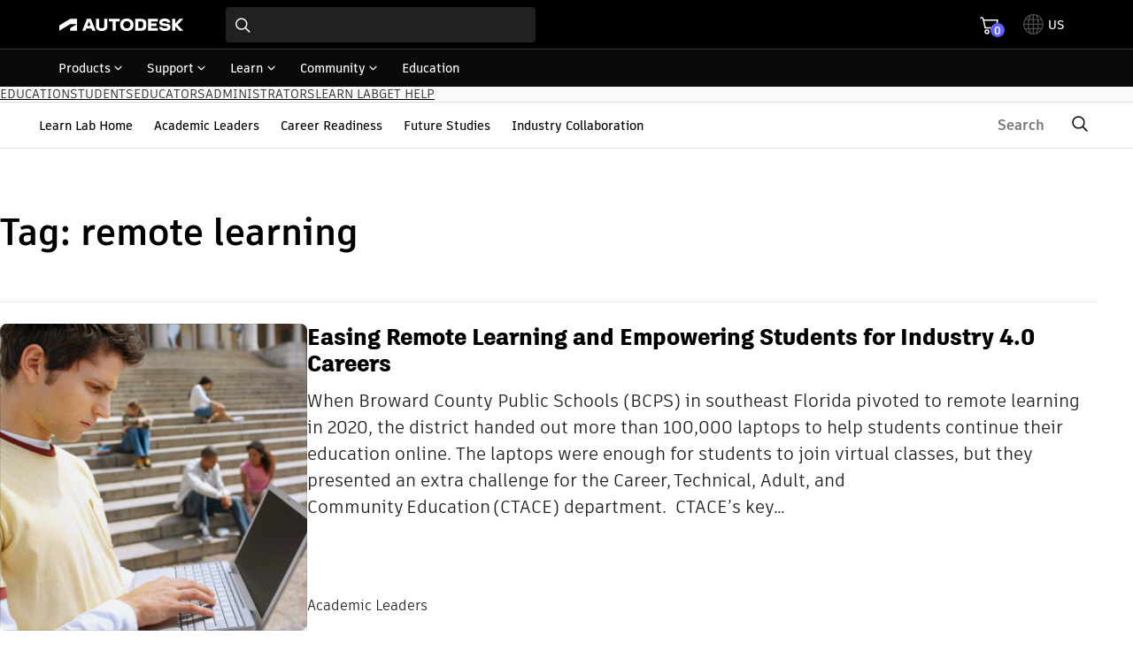

--- FILE ---
content_type: text/html; charset=UTF-8
request_url: https://blogs.autodesk.com/learn-lab/tag/remote-learning/
body_size: 23375
content:
<!DOCTYPE html>
<html lang="en-US" class='dhig-wrapper'>
<head>
    <meta charset="UTF-8">
    <meta name="viewport" content="width=device-width, initial-scale=1.0">
    <link rel="preconnect" href="https://swc.autodesk.com" />
    <link rel="preconnect" href="https://swc.autodesk.com" crossorigin />
    <link rel="preconnect" href="https://tags.tiqcdn.com" />
    <meta name='robots' content='index, follow, max-image-preview:large, max-snippet:-1, max-video-preview:-1' />
	<style>img:is([sizes="auto" i], [sizes^="auto," i]) { contain-intrinsic-size: 3000px 1500px }</style>
	
	<!-- This site is optimized with the Yoast SEO plugin v26.7 - https://yoast.com/wordpress/plugins/seo/ -->
	<title>remote learning Archives - Autodesk Learn Lab</title>
	<link rel="canonical" href="https://blogs.autodesk.com/learn-lab/tag/remote-learning/" />
	<meta property="og:locale" content="en_US" />
	<meta property="og:type" content="article" />
	<meta property="og:title" content="remote learning Archives - Autodesk Learn Lab" />
	<meta property="og:url" content="https://blogs.autodesk.com/learn-lab/tag/remote-learning/" />
	<meta property="og:site_name" content="Autodesk Learn Lab" />
	<meta property="og:image" content="https://blogs.autodesk.com/learn-lab/wp-content/uploads/sites/156/adj-423-learn-lab-home-banner-Brand-Portrait-SF-4299-1024x768.jpeg" />
	<meta property="og:image:width" content="1024" />
	<meta property="og:image:height" content="768" />
	<meta property="og:image:type" content="image/jpeg" />
	<meta name="twitter:card" content="summary_large_image" />
	<script type="application/ld+json" class="yoast-schema-graph">{"@context":"https://schema.org","@graph":[{"@type":"CollectionPage","@id":"https://blogs.autodesk.com/learn-lab/tag/remote-learning/","url":"https://blogs.autodesk.com/learn-lab/tag/remote-learning/","name":"remote learning Archives - Autodesk Learn Lab","isPartOf":{"@id":"https://blogs.autodesk.com/learn-lab/#website"},"primaryImageOfPage":{"@id":"https://blogs.autodesk.com/learn-lab/tag/remote-learning/#primaryimage"},"image":{"@id":"https://blogs.autodesk.com/learn-lab/tag/remote-learning/#primaryimage"},"thumbnailUrl":"https://blogs.autodesk.com/learn-lab/wp-content/uploads/sites/156/Education-SKD246294SDC.jpg","breadcrumb":{"@id":"https://blogs.autodesk.com/learn-lab/tag/remote-learning/#breadcrumb"},"inLanguage":"en-US"},{"@type":"ImageObject","inLanguage":"en-US","@id":"https://blogs.autodesk.com/learn-lab/tag/remote-learning/#primaryimage","url":"https://blogs.autodesk.com/learn-lab/wp-content/uploads/sites/156/Education-SKD246294SDC.jpg","contentUrl":"https://blogs.autodesk.com/learn-lab/wp-content/uploads/sites/156/Education-SKD246294SDC.jpg","width":1920,"height":1920,"caption":"Close-up of a college student working on his laptop on campus with other students in the background"},{"@type":"BreadcrumbList","@id":"https://blogs.autodesk.com/learn-lab/tag/remote-learning/#breadcrumb","itemListElement":[{"@type":"ListItem","position":1,"name":"Home","item":"https://blogs.autodesk.com/learn-lab/"},{"@type":"ListItem","position":2,"name":"remote learning"}]},{"@type":"WebSite","@id":"https://blogs.autodesk.com/learn-lab/#website","url":"https://blogs.autodesk.com/learn-lab/","name":"Autodesk Learn Lab","description":"Perspectives on preparing students and lifelong learners for workforce readiness, career success, and creating the new possible.","publisher":{"@id":"https://blogs.autodesk.com/learn-lab/#organization"},"potentialAction":[{"@type":"SearchAction","target":{"@type":"EntryPoint","urlTemplate":"https://blogs.autodesk.com/learn-lab/?s={search_term_string}"},"query-input":{"@type":"PropertyValueSpecification","valueRequired":true,"valueName":"search_term_string"}}],"inLanguage":"en-US"},{"@type":"Organization","@id":"https://blogs.autodesk.com/learn-lab/#organization","name":"Autodesk Learn Lab","url":"https://blogs.autodesk.com/learn-lab/","logo":{"@type":"ImageObject","inLanguage":"en-US","@id":"https://blogs.autodesk.com/learn-lab/#/schema/logo/image/","url":"https://blogs.autodesk.com/learn-lab/wp-content/uploads/sites/156/adk-favicon-1.png","contentUrl":"https://blogs.autodesk.com/learn-lab/wp-content/uploads/sites/156/adk-favicon-1.png","width":64,"height":64,"caption":"Autodesk Learn Lab"},"image":{"@id":"https://blogs.autodesk.com/learn-lab/#/schema/logo/image/"}}]}</script>
	<!-- / Yoast SEO plugin. -->


<link rel='dns-prefetch' href='//swc.autodesk.com' />
<link rel='dns-prefetch' href='//tags.tiqcdn.com' />
<link rel="alternate" type="application/rss+xml" title="Autodesk Learn Lab &raquo; remote learning Tag Feed" href="https://blogs.autodesk.com/learn-lab/tag/remote-learning/feed/" />
<style id='wp-block-paragraph-inline-css' type='text/css'>
.is-small-text{font-size:.875em}.is-regular-text{font-size:1em}.is-large-text{font-size:2.25em}.is-larger-text{font-size:3em}.has-drop-cap:not(:focus):first-letter{float:left;font-size:8.4em;font-style:normal;font-weight:100;line-height:.68;margin:.05em .1em 0 0;text-transform:uppercase}body.rtl .has-drop-cap:not(:focus):first-letter{float:none;margin-left:.1em}p.has-drop-cap.has-background{overflow:hidden}:root :where(p.has-background){padding:1.25em 2.375em}:where(p.has-text-color:not(.has-link-color)) a{color:inherit}p.has-text-align-left[style*="writing-mode:vertical-lr"],p.has-text-align-right[style*="writing-mode:vertical-rl"]{rotate:180deg}
</style>
<style id='wp-block-spacer-inline-css' type='text/css'>
.wp-block-spacer{clear:both}
</style>
<style id='wp-block-query-title-inline-css' type='text/css'>
.wp-block-query-title{box-sizing:border-box}
</style>
<style id='wp-block-term-description-inline-css' type='text/css'>
:where(.wp-block-term-description){box-sizing:border-box;margin-bottom:var(--wp--style--block-gap);margin-top:var(--wp--style--block-gap)}.wp-block-term-description p{margin-bottom:0;margin-top:0}
</style>
<style id='wp-block-separator-inline-css' type='text/css'>
@charset "UTF-8";.wp-block-separator{border:none;border-top:2px solid}:root :where(.wp-block-separator.is-style-dots){height:auto;line-height:1;text-align:center}:root :where(.wp-block-separator.is-style-dots):before{color:currentColor;content:"···";font-family:serif;font-size:1.5em;letter-spacing:2em;padding-left:2em}.wp-block-separator.is-style-dots{background:none!important;border:none!important}
</style>
<link rel='stylesheet' id='adsk-core-separator-css' href='https://blogs.autodesk.com/learn-lab/wp-content/themes/adk-fusion360-2022/dist/core-separator.3214112be473b98241b9.css?ver=6.8.3' type='text/css' media='all' />
<style id='wp-block-post-featured-image-inline-css' type='text/css'>
.wp-block-post-featured-image{margin-left:0;margin-right:0}.wp-block-post-featured-image a{display:block;height:100%}.wp-block-post-featured-image :where(img){box-sizing:border-box;height:auto;max-width:100%;vertical-align:bottom;width:100%}.wp-block-post-featured-image.alignfull img,.wp-block-post-featured-image.alignwide img{width:100%}.wp-block-post-featured-image .wp-block-post-featured-image__overlay.has-background-dim{background-color:#000;inset:0;position:absolute}.wp-block-post-featured-image{position:relative}.wp-block-post-featured-image .wp-block-post-featured-image__overlay.has-background-gradient{background-color:initial}.wp-block-post-featured-image .wp-block-post-featured-image__overlay.has-background-dim-0{opacity:0}.wp-block-post-featured-image .wp-block-post-featured-image__overlay.has-background-dim-10{opacity:.1}.wp-block-post-featured-image .wp-block-post-featured-image__overlay.has-background-dim-20{opacity:.2}.wp-block-post-featured-image .wp-block-post-featured-image__overlay.has-background-dim-30{opacity:.3}.wp-block-post-featured-image .wp-block-post-featured-image__overlay.has-background-dim-40{opacity:.4}.wp-block-post-featured-image .wp-block-post-featured-image__overlay.has-background-dim-50{opacity:.5}.wp-block-post-featured-image .wp-block-post-featured-image__overlay.has-background-dim-60{opacity:.6}.wp-block-post-featured-image .wp-block-post-featured-image__overlay.has-background-dim-70{opacity:.7}.wp-block-post-featured-image .wp-block-post-featured-image__overlay.has-background-dim-80{opacity:.8}.wp-block-post-featured-image .wp-block-post-featured-image__overlay.has-background-dim-90{opacity:.9}.wp-block-post-featured-image .wp-block-post-featured-image__overlay.has-background-dim-100{opacity:1}.wp-block-post-featured-image:where(.alignleft,.alignright){width:100%}
</style>
<style id='wp-block-post-title-inline-css' type='text/css'>
.wp-block-post-title{box-sizing:border-box;word-break:break-word}.wp-block-post-title :where(a){display:inline-block;font-family:inherit;font-size:inherit;font-style:inherit;font-weight:inherit;letter-spacing:inherit;line-height:inherit;text-decoration:inherit}
</style>
<link rel='stylesheet' id='adsk-post-title-css' href='https://blogs.autodesk.com/learn-lab/wp-content/themes/adk-fusion360-2022/dist/core-post-title.802a848a0eb4b925fbdd.css?ver=6.8.3' type='text/css' media='all' />
<style id='wp-block-post-excerpt-inline-css' type='text/css'>
:where(.wp-block-post-excerpt){box-sizing:border-box;margin-bottom:var(--wp--style--block-gap);margin-top:var(--wp--style--block-gap)}.wp-block-post-excerpt__excerpt{margin-bottom:0;margin-top:0}.wp-block-post-excerpt__more-text{margin-bottom:0;margin-top:var(--wp--style--block-gap)}.wp-block-post-excerpt__more-link{display:inline-block}
</style>
<link rel='stylesheet' id='adsk-post-excerpt-css' href='https://blogs.autodesk.com/learn-lab/wp-content/themes/adk-fusion360-2022/dist/core-post-excerpt.892b8d3f1c4babb3c88a.css?ver=6.8.3' type='text/css' media='all' />
<style id='wp-block-group-inline-css' type='text/css'>
.wp-block-group{box-sizing:border-box}:where(.wp-block-group.wp-block-group-is-layout-constrained){position:relative}
</style>
<link rel='stylesheet' id='adsk-core-group-css' href='https://blogs.autodesk.com/learn-lab/wp-content/themes/adk-fusion360-2022/dist/core-group.6b2c0790faffb4ccac81.css?ver=6.8.3' type='text/css' media='all' />
<style id='autodesk-dhig-card-style-inline-css' type='text/css'>
dhig-card:defined{cursor:pointer}.wp-block-autodesk-dhig-card .MuiCardMedia-root:first-child{margin-top:0}.wp-block-autodesk-dhig-card.wp-block-autodesk-dhig-card a{text-decoration:none}.wp-block-autodesk-dhig-card .MuiCardMedia-root:last-child{margin-bottom:0}.wp-block-autodesk-dhig-card .MuiCard-root:not(.MuiCard--twoColumns) .MuiCardMedia-root{min-width:100%}.wp-block-autodesk-dhig-card .MuiCard--twoColumns{align-items:stretch;flex-wrap:wrap;gap:1.5rem}.wp-block-autodesk-dhig-card .MuiCard--twoColumns .MuiCardMedia-root{flex-grow:1;flex-shrink:0;margin-bottom:0;max-width:100%}.wp-block-autodesk-dhig-card .MuiCard--twoColumns .MuiCardMedia-root:not(:empty){display:flex}.wp-block-autodesk-dhig-card .MuiCard--twoColumns .MuiCardMedia-root *{-o-object-fit:cover;object-fit:cover}.wp-block-autodesk-dhig-card .MuiCard--twoColumns .MuiCardContent-root{flex-grow:999;flex-shrink:1;width:60%;width:min(15.25rem,60%)}.wp-block-autodesk-dhig-card.is-flexible{--dhig-card-media-width:41;--dhig-card-two-columns-min:512;--_media_fraction:calc(var(--dhig-card-media-width)/100);--_media_min:calc(var(--dhig-card-two-columns-min)*var(--_media_fraction ));--_content_fraction:calc(1 - var(--_media_fraction));--_content_min:calc(var(--dhig-card-two-columns-min)*var(--_content_fraction ))}.wp-block-autodesk-dhig-card.is-flexible .MuiCard--twoColumns .MuiCardMedia-root{flex-basis:calc(var(--_media_min)/16*1rem);flex-grow:calc(var(--_media_fraction)*100)}.wp-block-autodesk-dhig-card.is-flexible .MuiCard--twoColumns .MuiCardContent-root{flex-basis:calc(var(--_content_min)/16*1rem);flex-grow:calc(var(--_content_fraction)*100)}

</style>
<style id='wp-block-post-template-inline-css' type='text/css'>
.wp-block-post-template{box-sizing:border-box;list-style:none;margin-bottom:0;margin-top:0;max-width:100%;padding:0}.wp-block-post-template.is-flex-container{display:flex;flex-direction:row;flex-wrap:wrap;gap:1.25em}.wp-block-post-template.is-flex-container>li{margin:0;width:100%}@media (min-width:600px){.wp-block-post-template.is-flex-container.is-flex-container.columns-2>li{width:calc(50% - .625em)}.wp-block-post-template.is-flex-container.is-flex-container.columns-3>li{width:calc(33.33333% - .83333em)}.wp-block-post-template.is-flex-container.is-flex-container.columns-4>li{width:calc(25% - .9375em)}.wp-block-post-template.is-flex-container.is-flex-container.columns-5>li{width:calc(20% - 1em)}.wp-block-post-template.is-flex-container.is-flex-container.columns-6>li{width:calc(16.66667% - 1.04167em)}}@media (max-width:600px){.wp-block-post-template-is-layout-grid.wp-block-post-template-is-layout-grid.wp-block-post-template-is-layout-grid.wp-block-post-template-is-layout-grid{grid-template-columns:1fr}}.wp-block-post-template-is-layout-constrained>li>.alignright,.wp-block-post-template-is-layout-flow>li>.alignright{float:right;margin-inline-end:0;margin-inline-start:2em}.wp-block-post-template-is-layout-constrained>li>.alignleft,.wp-block-post-template-is-layout-flow>li>.alignleft{float:left;margin-inline-end:2em;margin-inline-start:0}.wp-block-post-template-is-layout-constrained>li>.aligncenter,.wp-block-post-template-is-layout-flow>li>.aligncenter{margin-inline-end:auto;margin-inline-start:auto}
</style>
<style id='wp-block-query-pagination-inline-css' type='text/css'>
.wp-block-query-pagination.is-content-justification-space-between>.wp-block-query-pagination-next:last-of-type{margin-inline-start:auto}.wp-block-query-pagination.is-content-justification-space-between>.wp-block-query-pagination-previous:first-child{margin-inline-end:auto}.wp-block-query-pagination .wp-block-query-pagination-previous-arrow{display:inline-block;margin-right:1ch}.wp-block-query-pagination .wp-block-query-pagination-previous-arrow:not(.is-arrow-chevron){transform:scaleX(1)}.wp-block-query-pagination .wp-block-query-pagination-next-arrow{display:inline-block;margin-left:1ch}.wp-block-query-pagination .wp-block-query-pagination-next-arrow:not(.is-arrow-chevron){transform:scaleX(1)}.wp-block-query-pagination.aligncenter{justify-content:center}
</style>
<link rel='stylesheet' id='core-query-is-style-adsk-css' href='https://blogs.autodesk.com/learn-lab/wp-content/themes/adk-fusion360-2022/dist/core-query-pagination-is-style-adsk.c3b6b8539e66ae3f56fb.css?ver=6.8.3' type='text/css' media='all' />
<link rel='stylesheet' id='core-query-is-style-dynamic-query-css' href='https://blogs.autodesk.com/learn-lab/wp-content/themes/adk-fusion360-2022/dist/core-query-is-style-dynamic-query.6d05088ae6bd8dfa6873.css?ver=6.8.3' type='text/css' media='all' />
<link rel='stylesheet' id='adsk-universal-header-css' href='https://blogs.autodesk.com/learn-lab/wp-content/themes/adk-fusion360-2022/dist/adsk-universal-header.bb2c1d1d2b342644c105.css?ver=6.8.3' type='text/css' media='all' />
<style id='wp-block-navigation-link-inline-css' type='text/css'>
.wp-block-navigation .wp-block-navigation-item__label{overflow-wrap:break-word}.wp-block-navigation .wp-block-navigation-item__description{display:none}.link-ui-tools{border-top:1px solid #f0f0f0;padding:8px}.link-ui-block-inserter{padding-top:8px}.link-ui-block-inserter__back{margin-left:8px;text-transform:uppercase}
</style>
<link rel='stylesheet' id='is-style-circular-icon-link-css' href='https://blogs.autodesk.com/learn-lab/wp-content/themes/adk-fusion360-2022/dist/is-style-circular-icon-link.de3a95012b72e3805e99.css?ver=6.8.3' type='text/css' media='all' />
<link rel='stylesheet' id='wp-block-navigation-css' href='https://blogs.autodesk.com/learn-lab/wp-includes/blocks/navigation/style.min.css?ver=6.8.3' type='text/css' media='all' />
<link rel='stylesheet' id='adsk-core-navigation-css' href='https://blogs.autodesk.com/learn-lab/wp-content/themes/adk-fusion360-2022/dist/core-navigation.497777e5c5242dc47ff0.css?ver=6.8.3' type='text/css' media='all' />
<style id='wp-block-library-inline-css' type='text/css'>
:root{--wp-admin-theme-color:#007cba;--wp-admin-theme-color--rgb:0,124,186;--wp-admin-theme-color-darker-10:#006ba1;--wp-admin-theme-color-darker-10--rgb:0,107,161;--wp-admin-theme-color-darker-20:#005a87;--wp-admin-theme-color-darker-20--rgb:0,90,135;--wp-admin-border-width-focus:2px;--wp-block-synced-color:#7a00df;--wp-block-synced-color--rgb:122,0,223;--wp-bound-block-color:var(--wp-block-synced-color)}@media (min-resolution:192dpi){:root{--wp-admin-border-width-focus:1.5px}}.wp-element-button{cursor:pointer}:root{--wp--preset--font-size--normal:16px;--wp--preset--font-size--huge:42px}:root .has-very-light-gray-background-color{background-color:#eee}:root .has-very-dark-gray-background-color{background-color:#313131}:root .has-very-light-gray-color{color:#eee}:root .has-very-dark-gray-color{color:#313131}:root .has-vivid-green-cyan-to-vivid-cyan-blue-gradient-background{background:linear-gradient(135deg,#00d084,#0693e3)}:root .has-purple-crush-gradient-background{background:linear-gradient(135deg,#34e2e4,#4721fb 50%,#ab1dfe)}:root .has-hazy-dawn-gradient-background{background:linear-gradient(135deg,#faaca8,#dad0ec)}:root .has-subdued-olive-gradient-background{background:linear-gradient(135deg,#fafae1,#67a671)}:root .has-atomic-cream-gradient-background{background:linear-gradient(135deg,#fdd79a,#004a59)}:root .has-nightshade-gradient-background{background:linear-gradient(135deg,#330968,#31cdcf)}:root .has-midnight-gradient-background{background:linear-gradient(135deg,#020381,#2874fc)}.has-regular-font-size{font-size:1em}.has-larger-font-size{font-size:2.625em}.has-normal-font-size{font-size:var(--wp--preset--font-size--normal)}.has-huge-font-size{font-size:var(--wp--preset--font-size--huge)}.has-text-align-center{text-align:center}.has-text-align-left{text-align:left}.has-text-align-right{text-align:right}#end-resizable-editor-section{display:none}.aligncenter{clear:both}.items-justified-left{justify-content:flex-start}.items-justified-center{justify-content:center}.items-justified-right{justify-content:flex-end}.items-justified-space-between{justify-content:space-between}.screen-reader-text{border:0;clip-path:inset(50%);height:1px;margin:-1px;overflow:hidden;padding:0;position:absolute;width:1px;word-wrap:normal!important}.screen-reader-text:focus{background-color:#ddd;clip-path:none;color:#444;display:block;font-size:1em;height:auto;left:5px;line-height:normal;padding:15px 23px 14px;text-decoration:none;top:5px;width:auto;z-index:100000}html :where(.has-border-color){border-style:solid}html :where([style*=border-top-color]){border-top-style:solid}html :where([style*=border-right-color]){border-right-style:solid}html :where([style*=border-bottom-color]){border-bottom-style:solid}html :where([style*=border-left-color]){border-left-style:solid}html :where([style*=border-width]){border-style:solid}html :where([style*=border-top-width]){border-top-style:solid}html :where([style*=border-right-width]){border-right-style:solid}html :where([style*=border-bottom-width]){border-bottom-style:solid}html :where([style*=border-left-width]){border-left-style:solid}html :where(img[class*=wp-image-]){height:auto;max-width:100%}:where(figure){margin:0 0 1em}html :where(.is-position-sticky){--wp-admin--admin-bar--position-offset:var(--wp-admin--admin-bar--height,0px)}@media screen and (max-width:600px){html :where(.is-position-sticky){--wp-admin--admin-bar--position-offset:0px}}
</style>
<link rel='stylesheet' id='adsk-digital-hig-css' href='https://swc.autodesk.com/pharmacopeia/css/dhig2021/v0/dhig-global.css?ver=6.8.3' type='text/css' media='all' />
<link rel='stylesheet' id='theme-css' href='https://blogs.autodesk.com/learn-lab/wp-content/themes/adk-fusion360-2022/style.css' type='text/css' media='(max-width: 0px)' />
<style id='theme-inline-css' type='text/css'>
.Tabs__tabControl{position:relative}.Tabs__tabControl:focus:not(:focus-visible){outline:none}[class*=dhig-theme--][class*=dhig-theme--] .Tabs__tabControl{text-decoration:none}.Tabs__tabControl:after{background-color:#3c3c3c;bottom:0;content:"";display:block;height:undefined;height:var(--spacing-1);left:0;position:absolute;right:0;transform:scaleY(.0001);transform-origin:bottom;transition:transform .25s;width:100%}.Tabs__tabControl--selected:after{transform:scaleY(.9999)}[x-cloak] .Tabs__tab--last,[x-cloak] .Tabs__tab:target{visibility:visible}[x-cloak] .Tabs__tab,[x-cloak] :target~.Tabs__tab--last{visibility:hidden}
:root{--spacing-1:.25rem;--spacing-2:.5rem;--spacing-3:.75rem;--spacing-4:1rem;--spacing-5:1.25rem;--spacing-6:1.5rem;--spacing-7:2rem;--spacing-8:3rem;--spacing-9:4rem;--spacing-10:5rem;--spacing-px:.0625rem;--spacing-1_50:2.5%;--spacing-1_2:50%;--spacing-1_3:33.333333%;--spacing-2_3:66.666667%;--spacing-1_4:25%;--spacing-2_4:50%;--spacing-3_4:75%;--spacing-1_5:20%;--spacing-2_5:40%;--spacing-3_5:60%;--spacing-4_5:80%;--spacing-1_6:16.666667%;--spacing-2_6:33.333333%;--spacing-3_6:50%;--spacing-4_6:66.666667%;--spacing-5_6:83.333333%;--spacing-7_8:87.5%;--spacing-1_12:8.333333%;--spacing-2_12:16.666667%;--spacing-3_12:25%;--spacing-4_12:33.333333%;--spacing-5_12:41.666667%;--spacing-6_12:50%;--spacing-7_12:58.333333%;--spacing-8_12:66.666667%;--spacing-9_12:75%;--spacing-10_12:83.333333%;--spacing-11_12:91.666667%;--type-1:.75rem/1.33 ArtifaktElement,sans-serif;--type-2:.875rem/1.43 ArtifaktElement,sans-serif;--type-3:1rem/1.5 ArtifaktElement,sans-serif;--type-4:1.25rem/1.4 ArtifaktElement,sans-serif;--type-5:1.5rem/1.33 ArtifaktElement,sans-serif;--type-6:1.75rem/1.29 ArtifaktElement,sans-serif;--type-7:2rem/1.25 ArtifaktElement,sans-serif;--type-8:2.25rem/1.22 ArtifaktElement,sans-serif;--type-9:2.5rem/1.2 ArtifaktElement,sans-serif;--type-10:2.75rem/1.18 ArtifaktElement,sans-serif;--col12:75.45000rem;--col11:69.03750rem;--col10:62.62500rem;--col9:56.21250rem;--col8:49.80000rem;--col7:43.38750rem;--col6:36.97500rem;--col5:30.56250rem;--col4:24.15000rem;--col3:17.73750rem;--col2:11.32500rem;--col1:4.91250rem;--white:#fff;--black:#000;--transparent:transparent;--charcoal-050:#f5f5f5;--charcoal-100:#eee;--charcoal-200:#dedede;--charcoal-400:#bbb;--charcoal-700:#666;--charcoal-800:#4d4d4d;--charcoal-900:#3c3c3c;--charcoal-950:#212121;--success-600:#507b16;--warning-600:#d9730b;--warning-700:#bf5808;--error-600:#ec4a41;--error-700:#af1b1b;--slate-light:#ccc;--slate-dark:#666;--slate-100:#f9f9f9;--bg-opacity:0;--placeholder-opacity:1;--magic-nav-height:3.375rem}@font-face{font-display:swap;font-family:ArtifaktElement;font-style:normal;font-weight:400;src:url(https://swc.autodesk.com/pharmacopeia/fonts/ArtifaktElement/v1.0/WOFF2/Artifakt%20Element%20Regular.woff2) format("woff2")}@font-face{font-display:swap;font-family:ArtifaktElement;font-style:normal;font-weight:600;src:url(https://swc.autodesk.com/pharmacopeia/fonts/ArtifaktElement/v1.0/WOFF2/Artifakt%20Element%20Semi%20Bold.woff2) format("woff2")}@font-face{font-family:ArtifaktElement;font-style:normal;font-weight:700;src:url(https://swc.autodesk.com/pharmacopeia/fonts/ArtifaktElement/v1.0/WOFF2/Artifakt%20Element%20Bold.woff2) format("woff2")}@font-face{ascent-override:105%;descent-override:35%;font-family:Sans;line-gap-override:0%;src:local(Arial)}@font-face{ascent-override:105%;descent-override:35%;font-family:Roboto;line-gap-override:0%;src:local("Roboto"),local("Roboto-Regular")}@media (min-width:64.0625rem){:root{--magic-nav-height:3.1875rem}}:focus:not(:focus-visible){outline:none}body,html{text-rendering:geometricPrecision;-webkit-font-smoothing:antialiased;color:#666;color:var(--charcoal-700);font-family:ArtifaktElement,Sans,Roboto,sans-serif;margin:0;padding:0;scroll-behavior:smooth;scroll-padding:5rem}*{box-sizing:border-box}img{height:auto;max-width:100%}iframe,img{background:#e6e6e6;border:none;outline:1px solid rgba(0,0,0,.1);outline-offset:-1px}[src*=".svg" i],[src*=transparent-background i]{background:transparent}.universal-footer img,[src*=no-border i]{outline:none}textarea{max-width:100%}click-cosy:defined{cursor:pointer}:root .universal-footer .cmp-legal-footer .page-container .cmp-legal-footer__copyright{white-space:normal}.is-style-extra-wide{--wp--style--global--wide-size:min(92rem,90% + 1.5rem)}input[type=search]::-webkit-search-cancel-button,input[type=search]::-webkit-search-decoration,input[type=search]::-webkit-search-results-button,input[type=search]::-webkit-search-results-decoration{-webkit-appearance:none}.MenuButton+*{visibility:hidden}.MenuButton--isOpen+*,[x-cloak].MenuButton:focus+*{visibility:visible}[x-cloak].MenuButton+:focus-within{visibility:visible}.MenuButton__icon{transform:rotate(.01deg)}.MenuButton__icon--isOpen{transform:rotate(180deg);transform-origin:center center}.sr-only{clip:rect(0,0,0,0);border-width:0;height:1px;margin:-1px;overflow:hidden;padding:0;position:absolute;white-space:nowrap;width:1px}.visible{visibility:visible}.invisible{visibility:hidden}.static{position:static}.absolute{position:absolute}.relative{position:relative}.left-0{left:0}.right-0{right:0}.top-0{top:0}.top-full{top:100%}.top-magic-nav-height{top:3.375rem;top:var(--magic-nav-height)}@media (min-width:64.0625rem){.top-magic-nav-height{top:3.1875rem;top:var(--magic-nav-height)}}.z-10{z-index:10}.z-50{z-index:50}.order-last{order:9999}.row-span-1{grid-row:span 1/span 1}.m-0{margin:0}.mx-auto{margin-left:auto;margin-right:auto}.my-0{margin-bottom:0;margin-top:0}.my-10{margin-bottom:5rem;margin-top:5rem}.my-9{margin-bottom:4rem;margin-top:4rem}.-mt-px{margin-top:-.0625rem}.mb-0{margin-bottom:0}.mb-3{margin-bottom:.75rem}.mb-5{margin-bottom:1.25rem}.mb-6{margin-bottom:1.5rem}.mb-px{margin-bottom:.0625rem}.ml-4{margin-left:1rem}.mr-2{margin-right:.5rem}.mt-0{margin-top:0}.mt-3{margin-top:.75rem}.mt-4{margin-top:1rem}.mt-5{margin-top:1.25rem}.mt-9{margin-top:4rem}.mt-px{margin-top:.0625rem}.box-content{box-sizing:content-box}.block{display:block}.inline-block{display:inline-block}.inline{display:inline}.flex{display:flex}.inline-flex{display:inline-flex}.table{display:table}.grid{display:grid}.contents{display:contents}.hidden{display:none}.size-full{height:100%;width:100%}.h-6{height:1.5rem}.h-auto{height:auto}.w-11_12{width:91.666667%}.w-6{width:1.5rem}.w-col8{width:49.8rem}.w-col9{width:56.2125rem}.w-full{width:100%}.w-max{width:-moz-max-content;width:max-content}.min-w-col2{min-width:11.325rem}.min-w-full{min-width:100%}.max-w-col12{max-width:75.45rem}.max-w-col2{max-width:11.325rem}.max-w-col3{max-width:17.7375rem}.max-w-col5{max-width:30.5625rem}.max-w-col6{max-width:36.975rem}.max-w-col8{max-width:49.8rem}.max-w-content-size{max-width:44.4375rem}.max-w-full{max-width:100%}.rotate-45{--tw-rotate:45deg}.rotate-45,.transform{transform:undefined;transform:translate(var(--tw-translate-x),var(--tw-translate-y)) rotate(var(--tw-rotate)) skewX(var(--tw-skew-x)) skewY(var(--tw-skew-y)) scaleX(var(--tw-scale-x)) scaleY(var(--tw-scale-y))}.cursor-pointer{cursor:pointer}.resize{resize:both}.list-disc{list-style-type:disc}.list-none{list-style-type:none}.appearance-none{-webkit-appearance:none;-moz-appearance:none;appearance:none}.grid-cols-1{grid-template-columns:repeat(1,minmax(0,1fr))}.grid-cols-2{grid-template-columns:repeat(2,minmax(0,1fr))}.grid-cols-3{grid-template-columns:repeat(3,minmax(0,1fr))}.grid-cols-thirds{grid-template-columns:repeat(auto-fill,minmax(31%,1fr))}.flex-col{flex-direction:column}.flex-wrap{flex-wrap:wrap}.items-start{align-items:flex-start}.items-center{align-items:center}.items-baseline{align-items:baseline}.justify-center{justify-content:center}.justify-between{justify-content:space-between}.gap-7{gap:2rem}.space-y-10>:not([hidden])~:not([hidden]){--tw-space-y-reverse:0;margin-bottom:0;margin-bottom:calc(5rem*var(--tw-space-y-reverse));margin-top:5rem;margin-top:calc(5rem*(1 - var(--tw-space-y-reverse)))}.overflow-hidden{overflow:hidden}.overflow-y-auto{overflow-y:auto}.truncate{overflow:hidden;text-overflow:ellipsis}.truncate,.whitespace-nowrap{white-space:nowrap}.rounded{border-radius:.25rem}.rounded-full{border-radius:9999px}.rounded-none{border-radius:0}.border{border-width:1px}.border-0{border-width:0}.border-b{border-bottom-width:1px}.border-b-0{border-bottom-width:0}.border-b-2{border-bottom-width:2px}.border-l{border-left-width:1px}.border-l-0{border-left-width:0}.border-r{border-right-width:1px}.border-r-0{border-right-width:0}.border-t{border-top-width:1px}.border-t-0{border-top-width:0}.border-solid{border-style:solid}.border-none{border-style:none}.border-charcoal-200{--tw-border-opacity:1;border-color:#dedede;border-color:rgb(222 222 222/var(--tw-border-opacity))}.border-charcoal-900{--tw-border-opacity:1;border-color:#3c3c3c;border-color:rgb(60 60 60/var(--tw-border-opacity))}.border-light{border-color:#f5f5f5;border-color:var(--theme-light,#f5f5f5)}.bg-black{--tw-bg-opacity:1;background-color:#000;background-color:rgb(0 0 0/var(--tw-bg-opacity))}.bg-charcoal-050{--tw-bg-opacity:1;background-color:#f5f5f5;background-color:rgb(245 245 245/var(--tw-bg-opacity))}.bg-charcoal-900{--tw-bg-opacity:1;background-color:#3c3c3c;background-color:rgb(60 60 60/var(--tw-bg-opacity))}.bg-slate-100{--tw-bg-opacity:1;background-color:#f9f9f9;background-color:rgb(249 249 249/var(--tw-bg-opacity))}.bg-transparent{background-color:transparent}.bg-white{--tw-bg-opacity:1;background-color:#fff;background-color:rgb(255 255 255/var(--tw-bg-opacity))}.object-cover{-o-object-fit:cover;object-fit:cover}.object-right{-o-object-position:right;object-position:right}.p-0{padding:0}.px-5{padding-left:1.25rem;padding-right:1.25rem}.py-1{padding-bottom:.25rem;padding-top:.25rem}.py-3{padding-bottom:.75rem;padding-top:.75rem}.py-7{padding-bottom:2rem;padding-top:2rem}.pl-5{padding-left:1.25rem}.text-left{text-align:left}.text-center{text-align:center}.align-middle{vertical-align:middle}.font-sans{font-family:ArtifaktElement,sans-serif}.text-3{font-size:1rem;line-height:1.5}.text-4{font-size:1.25rem;line-height:1.4}.text-5{font-size:1.5rem;line-height:1.33}.text-7{font-size:2rem;line-height:1.25}.text-8{font-size:2.25rem;line-height:1.22}.text-9{font-size:2.5rem;line-height:1.2}.font-bold{font-weight:700}.uppercase{text-transform:uppercase}.lowercase{text-transform:lowercase}.capitalize{text-transform:capitalize}.text-black{--tw-text-opacity:1;color:#000;color:rgb(0 0 0/var(--tw-text-opacity))}.text-charcoal-900{--tw-text-opacity:1;color:#3c3c3c;color:rgb(60 60 60/var(--tw-text-opacity))}.text-charcoal-950{--tw-text-opacity:1;color:#212121;color:rgb(33 33 33/var(--tw-text-opacity))}.underline{text-decoration-line:underline}.no-underline{text-decoration-line:none}.shadow{--tw-shadow:0 1px 3px 0 rgba(0,0,0,.1),0 1px 2px -1px rgba(0,0,0,.1);--tw-shadow-colored:undefined;--tw-shadow-colored:0 1px 3px 0 var(--tw-shadow-color),0 1px 2px -1px var(--tw-shadow-color);box-shadow:0 0 #0000,0 0 #0000,0 1px 3px 0 rgba(0,0,0,.1),0 1px 2px -1px rgba(0,0,0,.1);box-shadow:var(--tw-ring-offset-shadow,0 0 #0000),var(--tw-ring-shadow,0 0 #0000),var(--tw-shadow)}.outline{outline-style:solid}.filter{filter:undefined;filter:var(--tw-blur) var(--tw-brightness) var(--tw-contrast) var(--tw-grayscale) var(--tw-hue-rotate) var(--tw-invert) var(--tw-saturate) var(--tw-sepia) var(--tw-drop-shadow)}.contain-size{--tw-contain-size:size;contain:undefined;contain:var(--tw-contain-size) var(--tw-contain-layout) var(--tw-contain-paint) var(--tw-contain-style)}.aspect{aspect-ratio:undefined;aspect-ratio:var(--tw-aspect-ratio)}.fill-white{fill:#fff;fill:var(--white)}.max-w-col12-2022{max-width:78rem}
/* 
    !important utilities to over-ride dhig defaults,
    until we migrate to tailwind JIT mode
*/.hover\:bg-activated-fill-subtle:hover{background-color:rgba(0,0,0,.03)}.hover\:text-link:hover{--tw-text-opacity:1;color:undefined;color:rgb(92 93 249/var(--tw-text-opacity))}.hover\:text-link:hover:text-link:hover{color:#5c5df9;color:rgb(92 93 249/var(--tw-text-opacity))}.focus\:underline:focus,.group:hover .group-hover\:underline,.hover\:underline:hover{text-decoration-line:underline}@media (min-width:560px){.dhig-md\:visible{visibility:visible}}@media (min-width:640px){.sm\:mb-0{margin-bottom:0}.sm\:mr-6{margin-right:1.5rem}.sm\:grid{display:grid}.sm\:max-w-col3{max-width:17.7375rem}.sm\:flex-row{flex-direction:row}.sm\:space-y-0>:not([hidden])~:not([hidden]){--tw-space-y-reverse:0;margin-bottom:undefined;margin-bottom:calc(0px*var(--tw-space-y-reverse));margin-top:undefined;margin-top:calc(0px*(1 - var(--tw-space-y-reverse)))}@media (min-width:640px){.sm\:space-y-0>:not([hidden])~:not([hidden]){margin-bottom:0;margin-bottom:calc(0px*var(--tw-space-y-reverse));margin-top:0;margin-top:calc(0px*(1 - var(--tw-space-y-reverse)))}}.sm\:text-left{text-align:left}}@media (min-width:768px){.md\:grid{display:grid}.md\:space-y-0>:not([hidden])~:not([hidden]){--tw-space-y-reverse:0;margin-bottom:undefined;margin-bottom:calc(0px*var(--tw-space-y-reverse));margin-top:undefined;margin-top:calc(0px*(1 - var(--tw-space-y-reverse)))}@media (min-width:768px){.md\:space-y-0>:not([hidden])~:not([hidden]){margin-bottom:0;margin-bottom:calc(0px*var(--tw-space-y-reverse));margin-top:0;margin-top:calc(0px*(1 - var(--tw-space-y-reverse)))}}}@media (min-width:1024px){.lg\:row-span-3{grid-row:span 3/span 3}.lg\:max-w-col3{max-width:17.7375rem}}.focus\:outline-focus:focus-visible{outline:.125rem solid #5f60ff}.underline{text-decoration-thickness:.0625rem;text-decoration-thickness:var(--spacing-px);text-underline-offset:.25rem;text-underline-offset:var(--spacing-1)}.no-underline.no-underline{text-decoration:none}.underline-transparent{text-decoration-color:rgba(0,0,0,.001)}.transition-underline{transition:-webkit-text-decoration .5s;transition:text-decoration .5s;transition:text-decoration .5s,-webkit-text-decoration .5s}.hover\:underline-currentColor:hover{text-decoration-color:currentColor}.hover\:font-bold-fake:hover{-webkit-text-stroke-width:.01875em}.placeholder\:bold::-moz-placeholder{font-weight:700}.placeholder\:bold::placeholder{font-weight:700}.placeholder\:right::-moz-placeholder{text-align:right}.placeholder\:right::placeholder{text-align:right}.placeholder\:w-full::-moz-placeholder{width:100%}.placeholder\:w-full::placeholder{width:100%}.clip-circle{clip-path:circle()}.contain-size{content-visibility:auto;contain-intrinsic-size:36rem}.MuiCardActionArea-root.MuiCardActionArea-root.dhig-flex{display:flex}
</style>
<link rel='stylesheet' id='dhig-global-css' href='https://blogs.autodesk.com/learn-lab/wp-content/themes/adk-fusion360-2022/dist/dhig-global.ba59f9ce9fbd9924a4e3.css?ver=6.8.3' type='text/css' media='all' />
<script type="text/javascript" src="https://blogs.autodesk.com/learn-lab/wp-content/plugins/DHIG-Blocks/blocks/Card/build/view.js?ver=7db199be7dfb7d041471" id="autodesk-dhig-card-view-script-js" defer="defer" data-wp-strategy="defer"></script>
<!--[if lt IE 8]>
<script type="text/javascript" src="https://blogs.autodesk.com/learn-lab/wp-includes/js/json2.min.js?ver=2015-05-03" id="json2-js"></script>
<![endif]-->
<link rel="https://api.w.org/" href="https://blogs.autodesk.com/learn-lab/wp-json/" /><link rel="alternate" title="JSON" type="application/json" href="https://blogs.autodesk.com/learn-lab/wp-json/wp/v2/tags/73" /><link rel="EditURI" type="application/rsd+xml" title="RSD" href="https://blogs.autodesk.com/learn-lab/xmlrpc.php?rsd" />
	
	<script	type='text/javascript'>
	

	var reaction_scripts = function() {

		function getElementIndex(node) {
			var index = 0;
			while ( (node = node.previousElementSibling) ) {
				index++;
			}
			return index;
		}

		function getCookie(name) {
			var v = document.cookie.match('(^|;) ?' + name + '=([^;]*)(;|$)');
			return v ? v[2] : null;
		}

		function setCookie(name, value, days) {
			var d = new Date;
			d.setTime(d.getTime() + 24*60*60*1000*days);
			document.cookie = name + "=" + value + ";path=/;expires=" + d.toGMTString();
		}

		var localReactions = getCookie("wordpress_fusion_reactions");

		if (localReactions == null) {
			localReactions = [];
		} else {
			localReactions = JSON.parse(decodeURIComponent(localReactions));
		}

		window.closeReactionDropdown = function() {
			window.setTimeout(function() {
				document.querySelector('.article-footer').setAttribute('x-data', '{open: false}')
			}, 10)
		}

		var setLocalReactions = function () {
			var add_reaction_label = document.querySelector(".add-reaction .react-label");
			var add_reaction_icon = document.querySelector(".add-reaction .plus-button");

			localReactions.forEach(function(reaction) {
			if (reaction.post_id == "706") {
					var count = document.querySelector("#reaction_buttons_post706 .reaction_button_" + reaction.button + " .count_number");

					var reaction_button = document.querySelector("#reaction_buttons_post" + 706 + " .reaction_button_" + reaction.button);

					var reaction_button_label = document.querySelector("#reaction_buttons_post" + 706 + " .reaction_button_" + reaction.button +" .button_name").innerText;

					var reaction_button_index = getElementIndex(reaction_button);

					if(add_reaction_icon) add_reaction_icon.classList.add("reacted", "reacted_"+reaction_button_index);
					add_reaction_label.innerText = reaction_button_label;
					count.innerHtml = reaction.count;
					reaction_button.classList.add('rb_chosen');
				}
			});
		}

		document.addEventListener("DOMContentLoaded", setLocalReactions);
		
		window.reaction_buttons_increment_button_ajax = (post_id, button, el) => {
			el.disabled = true;
			var already_voted_text = '';
			var only_one_vote = false;
			var show_after_votes = false;
			var use_as_counter = false;
			var use_percentages = false;
			var buttons = [0,1,2];
			
			var add_reaction_label = document.querySelector(".add-reaction .react-label");
			var add_reaction_icon = document.querySelector(".add-reaction .plus-button");

			var reaction_button = document.querySelector("#reaction_buttons_post" + post_id + " .reaction_button_" + button);
			var all_reaction_buttons = document.querySelectorAll("#reaction_buttons_post" + post_id + " .reaction_button");
			var reaction_popover = document.querySelector(".reaction-popover");

			var reaction_button_label = document.querySelector("#reaction_buttons_post" + post_id + " .reaction_button_" + button + " .button_name").innerText;

			var reaction_button_index = getElementIndex(reaction_button);

			if(add_reaction_icon) add_reaction_icon.classList.add("reacted", "reacted_"+reaction_button_index);

			add_reaction_label.innerText = reaction_button_label;

			document.querySelector(".article-footer").setAttribute("x-data", "{open: false}");

			if(!use_as_counter && reaction_button.classList.contains("voted")) {
				alert(already_voted_text);
				return;
			}

			if (!use_as_counter) {
				// remove the href attribute before sending the request to make
				// sure no one votes more than once by clicking ten times fast
				if (only_one_vote) {
					// remove all the onclicks from the posts and replace it by the
					// alert not to vote twice if set
					if (already_voted_text) {
						all_reaction_buttons.forEach(function(el) {
							el.setAttribute('onclick', 'javascript:alert(\'' + already_voted_text + '\'); closeReactionDropdown();');
						});
					}
					else {
						all_reaction_buttons.forEach(function(el) {
							el.setAttribute('onclick', 'closeReactionDropdown();');
						});
					}
				}
				else {
					// remove/replace only on the clicked button
					if (already_voted_text) {
						reaction_button('onclick', 'javascript:alert(\'' + already_voted_text + '\'); closeReactionDropdown();');
					}
					else {
						reaction_button.setAttribute('onclick', 'closeReactionDropdown()');
					}
				}
			}

			var encodeParams = function(object) {
				return Object.keys(object).map(function(key) {
					return encodeURIComponent(key) + '=' + encodeURIComponent(object[key]);
				}).join('&');
			}

			fetch("https://blogs.autodesk.com/learn-lab/wp-admin/admin-ajax.php", {
				method: 'POST',
				headers: {
					'Content-Type': 'application/x-www-form-urlencoded'
				},
				body: encodeParams({ action: 'reaction_buttons_increment_button_php', post_id: post_id, button: button, _ajax_nonce: '70e3820f10' })
			}).then(function(response) {

				response.json().then(function(data) {
					if(use_percentages) {
						var i;
						var b;
						for(i = 0; i < buttons.length; ++i){
							b = buttons[i];
							var buttonEls = document.querySelectorAll("#reaction_buttons_post" + post_id + " .reaction_button_" + b + " .count_number");
							buttonEls.forEach(function(be) {
								be.innerHTML = data['percentage'][b];
							})						
						}
					}
					else if(show_after_votes){
						var i;
						var b;
						for(i = 0; i < buttons.length; ++i){
							b = buttons[i];
							var buttonEls = document.querySelectorAll("#reaction_buttons_post" + post_id + " .reaction_button_" + b + " .count_number");
							buttonEls.forEach(function(be) {
								be.innerHTML = data['counts'][b];
							})						
						}
					}
					else {
						var buttonEls = document.querySelectorAll("#reaction_buttons_post" + post_id + " .reaction_button_" + button + " .count_number");
						buttonEls.forEach(function(be) {
							be.innerHTML = data['count'];
						});
					}
					if(only_one_vote){
						all_reaction_buttons.forEach(function(b) {
							b.classList.add('voted');
						});
						reaction_button.classList.add('rb_chosen');
					}
					else {
						reaction_button.classList.add('rb_chosen');
					}
					if (show_after_votes) {
						var braces = document.querySelectorAll("#reaction_buttons_post" + post_id + " .reaction_button .braces");
						braces.forEach(function(br) {
							br.removeAttribute('style');
						});
					}
					localReactions.push({
						post_id: post_id,
						button: button,
						count: data['count']
					});
					setCookie("wordpress_fusion_reactions", JSON.stringify(localReactions), 0.04);
				});

			});
		}

	}();


	</script>
	<link rel="icon" href="https://blogs.autodesk.com/learn-lab/wp-content/uploads/sites/156/cropped-autodesk-logo-alternate-rgb-black-large-32x32.png" sizes="32x32" />
<link rel="icon" href="https://blogs.autodesk.com/learn-lab/wp-content/uploads/sites/156/cropped-autodesk-logo-alternate-rgb-black-large-192x192.png" sizes="192x192" />
<link rel="apple-touch-icon" href="https://blogs.autodesk.com/learn-lab/wp-content/uploads/sites/156/cropped-autodesk-logo-alternate-rgb-black-large-180x180.png" />
<meta name="msapplication-TileImage" content="https://blogs.autodesk.com/learn-lab/wp-content/uploads/sites/156/cropped-autodesk-logo-alternate-rgb-black-large-270x270.png" />

</head><body class="archive tag tag-remote-learning tag-73 wp-theme-adk-fusion360-2022 dhig-theme--light"><adsk-universal-header
    id='adsk-universal-header'
    class='dhig-block '
    data-language='en-US'
    data-components='{"languageSelector":{"defaultUrl":"https:\/\/blogs.autodesk.com\/learn-lab","localeUrlMapping":[]},"cart":{"url":"https:\/\/checkout.autodesk.com\/","items":0}}'
></adsk-universal-header><div class='bg-slate-100 z-50 dhig-relative'>
<div class="wp-block-group alignfull is-layout-constrained wp-container-core-group-is-layout-da976f36 wp-block-group-is-layout-constrained" style="padding-top:0px;padding-right:0px;padding-bottom:0px;padding-left:0px">
<div class="wp-block-group alignwide is-content-justification-space-between is-layout-flex wp-container-core-group-is-layout-2ba33f9b wp-block-group-is-layout-flex"><nav class="is-responsive items-justified-left no-wrap is-style-hover-gray wp-block-navigation is-content-justification-left is-nowrap is-layout-flex wp-container-core-navigation-is-layout-fc9f69e7 wp-block-navigation-is-layout-flex" aria-label="Product Menu" 
		 data-wp-interactive="core/navigation" data-wp-context='{"overlayOpenedBy":{"click":false,"hover":false,"focus":false},"type":"overlay","roleAttribute":"","ariaLabel":"Menu"}'><button aria-haspopup="dialog" aria-label="Open menu" class="wp-block-navigation__responsive-container-open" 
				data-wp-on-async--click="actions.openMenuOnClick"
				data-wp-on--keydown="actions.handleMenuKeydown"
			><svg width="24" height="24" xmlns="http://www.w3.org/2000/svg" viewBox="0 0 24 24" aria-hidden="true" focusable="false"><rect x="4" y="7.5" width="16" height="1.5" /><rect x="4" y="15" width="16" height="1.5" /></svg></button>
				<div class="wp-block-navigation__responsive-container"  id="modal-1" 
				data-wp-class--has-modal-open="state.isMenuOpen"
				data-wp-class--is-menu-open="state.isMenuOpen"
				data-wp-watch="callbacks.initMenu"
				data-wp-on--keydown="actions.handleMenuKeydown"
				data-wp-on-async--focusout="actions.handleMenuFocusout"
				tabindex="-1"
			>
					<div class="wp-block-navigation__responsive-close" tabindex="-1">
						<div class="wp-block-navigation__responsive-dialog" 
				data-wp-bind--aria-modal="state.ariaModal"
				data-wp-bind--aria-label="state.ariaLabel"
				data-wp-bind--role="state.roleAttribute"
			>
							<button aria-label="Close menu" class="wp-block-navigation__responsive-container-close" 
				data-wp-on-async--click="actions.closeMenuOnClick"
			><svg xmlns="http://www.w3.org/2000/svg" viewBox="0 0 24 24" width="24" height="24" aria-hidden="true" focusable="false"><path d="m13.06 12 6.47-6.47-1.06-1.06L12 10.94 5.53 4.47 4.47 5.53 10.94 12l-6.47 6.47 1.06 1.06L12 13.06l6.47 6.47 1.06-1.06L13.06 12Z"></path></svg></button>
							<div class="wp-block-navigation__responsive-container-content" 
				data-wp-watch="callbacks.focusFirstElement"
			 id="modal-1-content">
								<ul class="wp-block-navigation__container is-responsive items-justified-left no-wrap is-style-hover-gray wp-block-navigation"><li class=" wp-block-navigation-item wp-block-navigation-link"><a class="wp-block-navigation-item__content"  href="https://www.autodesk.com/education/home"><span class="wp-block-navigation-item__label">EDUCATION</span></a></li><li class=" wp-block-navigation-item wp-block-navigation-link"><a class="wp-block-navigation-item__content"  href="https://www.autodesk.com/education/students"><span class="wp-block-navigation-item__label">STUDENTS</span></a></li><li class=" wp-block-navigation-item wp-block-navigation-link"><a class="wp-block-navigation-item__content"  href="https://www.autodesk.com/education/educators"><span class="wp-block-navigation-item__label">EDUCATORS</span></a></li><li class=" wp-block-navigation-item wp-block-navigation-link"><a class="wp-block-navigation-item__content"  href="https://www.autodesk.com/education/administrators"><span class="wp-block-navigation-item__label">ADMINISTRATORS</span></a></li><li class=" wp-block-navigation-item learn-lab wp-block-navigation-link"><a class="wp-block-navigation-item__content"  href="https://blogs.autodesk.com/learn-lab"><span class="wp-block-navigation-item__label">LEARN LAB</span></a></li><li class=" wp-block-navigation-item wp-block-navigation-link"><a class="wp-block-navigation-item__content"  href="https://www.autodesk.com/education/support"><span class="wp-block-navigation-item__label">GET HELP</span></a></li></ul>
							</div>
						</div>
					</div>
				</div></nav></div>
</div>
</div><nav class='top-magic-nav-height bg-white' aria-labelledby='blog-title'><div class="
    md:dhig-px-5
    dhig-relative
    border-b border-t border-0 border-charcoal-200 border-solid 
">
    <div class="max-w-col12 dhig-mx-auto dhig-flex dhig-items-center">
                    <button  
                class="
                    MenuButton 
                    dhig-block md:dhig-hidden
                    dhig-mr-auto 
                    dhig-p-4
                    dhig-typography-body-copy-medium

                    appearance-none 
                    border-0 border-r border-charcoal-200 border-solid
                    bg-white
                    text-left text-charcoal-900
                    whitespace-nowrap
                " 
                hidden
                x-data="{open: false}"
                x-on:click="open = !open"
                aria-controls="blog-menu"
                aria-expanded="false"
                x-bind:aria-expanded="open ? 'true' : 'false'"
                x-bind:class="{'MenuButton--isOpen': open}"
            >
                <span>Menu</span>
                <span 
                    class="
                        MenuButton__icon 
                        align-middle 
                        ml-4
                        text-charcoal-900
                        inline-flex
                    "
                    aria-hidden="true"
                    x-bind:class="{'MenuButton__icon--isOpen': open}"
                >
                    <svg 
    viewBox="0 0 75 100" 
    width="10.5" 
    height="14" 
    xmlns="http://www.w3.org/2000/svg" 
    fill="currentColor"
>
    <path d="M37.5 74L0 26h75z"></path>
</svg>                </span>
            </button>
            <ul 
                id="blog-menu"
                role='list'
                class="
                    dhig-absolute md:dhig-static
                    dhig-top-full dhig-left-0 dhig-right-0 
                    dhig-block md:dhig-flex 
                    dhig-items-center
                    dhig-mb-0 dhig-mx-auto md:dhig-ml-0 md:dhig-my-0 
                    dhig-w-full md:dhig-w-auto
                    dhig-p-0 
                    md:dhig-space-x-2


                    bg-white
                    list-none
                    mt-px
                    dhig-md:visible
                    z-10
                "
                                
            >
                                    <li class="dhig-py-0 md:dhig-px-0 dhig-shrink-0">
                                                                        <a 
                            style='font-weight:600'
                            href="https://blogs.autodesk.com/learn-lab/" 
                            class="
                                Tabs__tabControl 
                                bg-white 
                                dhig-block 
                                dhig-py-4
                                dhig-px-4 md:dhig-px-2
                                dhig-typography-short-copy-small
                                dhig-w-full
                                whitespace-nowrap
                                hover:bg-activated-fill-subtle
                            "
                            
                        >
                            Learn Lab Home
                        </a>
                    </li> 
                                    <li class="dhig-py-0 md:dhig-px-0 dhig-shrink-0">
                                                                        <a 
                            style='font-weight:600'
                            href="https://blogs.autodesk.com/learn-lab#academic-leaders" 
                            class="
                                Tabs__tabControl 
                                bg-white 
                                dhig-block 
                                dhig-py-4
                                dhig-px-4 md:dhig-px-2
                                dhig-typography-short-copy-small
                                dhig-w-full
                                whitespace-nowrap
                                hover:bg-activated-fill-subtle
                            "
                            
                        >
                            Academic Leaders
                        </a>
                    </li> 
                                    <li class="dhig-py-0 md:dhig-px-0 dhig-shrink-0">
                                                                        <a 
                            style='font-weight:600'
                            href="https://blogs.autodesk.com/learn-lab#career-readiness" 
                            class="
                                Tabs__tabControl 
                                bg-white 
                                dhig-block 
                                dhig-py-4
                                dhig-px-4 md:dhig-px-2
                                dhig-typography-short-copy-small
                                dhig-w-full
                                whitespace-nowrap
                                hover:bg-activated-fill-subtle
                            "
                            
                        >
                            Career Readiness
                        </a>
                    </li> 
                                    <li class="dhig-py-0 md:dhig-px-0 dhig-shrink-0">
                                                                        <a 
                            style='font-weight:600'
                            href="https://blogs.autodesk.com/learn-lab#future-studies" 
                            class="
                                Tabs__tabControl 
                                bg-white 
                                dhig-block 
                                dhig-py-4
                                dhig-px-4 md:dhig-px-2
                                dhig-typography-short-copy-small
                                dhig-w-full
                                whitespace-nowrap
                                hover:bg-activated-fill-subtle
                            "
                            
                        >
                            Future Studies
                        </a>
                    </li> 
                                    <li class="dhig-py-0 md:dhig-px-0 dhig-shrink-0">
                                                                        <a 
                            style='font-weight:600'
                            href="https://blogs.autodesk.com/learn-lab#industry-collaboration" 
                            class="
                                Tabs__tabControl 
                                bg-white 
                                dhig-block 
                                dhig-py-4
                                dhig-px-4 md:dhig-px-2
                                dhig-typography-short-copy-small
                                dhig-w-full
                                whitespace-nowrap
                                hover:bg-activated-fill-subtle
                            "
                            
                        >
                            Industry Collaboration
                        </a>
                    </li> 
                            </ul>
                <form 
            class="
                dhig-flex dhig-flex-grow 
                max-w-col3
                dhig-m-0 dhig-ml-4
                hover:bg-activated-fill-subtle
            " 
            action="https://blogs.autodesk.com/learn-lab"
        >
            <label 
                for="site-search" 
                class="dhig-w-auto dhig-flex dhig-ml-auto dhig-flex-grow"
            >
                <span class="sr-only">Search</span>
                <input 
                    class="
                        dhig-my-auto
                        dhig-p-3
                        dhig-w-full
                        appearance-none
                        bg-transparent
                        border-none
                        font-sans
                        rounded-none
                        text-3
                        placeholder:charcoal-900 placeholder:bold placeholder:right placeholder:w-full
                        focus:outline-focus
                    "
                    id="site-search"
                    type="search" 
                    name="s" 
                    placeholder="Search"
                    required
                />
            </label>

                        <input
              type="hidden"
              name="orderby"
              value="relevance"
            />
            <button class="appearance-none bg-transparent border-none dhig-p-3 focus:outline-focus">
                <span class="sr-only">Submit Search</span>
                <span aria-hidden="true" class="dhig-mt-1">
                    <svg width="24" height="24" viewBox="0 0 24 24" fill="none" xmlns="http://www.w3.org/2000/svg">
<path d="M15 15L19.9957 19.9957M16.8923 10.4462C16.8923 14.0063 14.0063 16.8923 10.4462 16.8923C6.88605 16.8923 4 14.0063 4 10.4462C4 6.88605 6.88605 4 10.4462 4C14.0063 4 16.8923 6.88605 16.8923 10.4462Z" stroke="black" stroke-width="1.5" stroke-linecap="round" stroke-linejoin="round"/>
</svg>
                </span>
            </button>
        </form>
    </div>
</div></nav>
<div class="wp-block-group alignfull is-layout-constrained wp-block-group-is-layout-constrained">
<div class="wp-block-group alignwide is-layout-constrained wp-container-core-group-is-layout-132058e1 wp-block-group-is-layout-constrained" style="padding-right:16px;padding-left:16px">
<p></p>



<div style="height:64px" aria-hidden="true" class="wp-block-spacer"></div>


<h1 class="alignfull dhig-m-0 wp-block-query-title">Tag: <span>remote learning</span></h1>




<div style="height:48px" aria-hidden="true" class="wp-block-spacer"></div>



<hr class="wp-block-separator alignfull has-alpha-channel-opacity MuiDivider-root MuiDivider-light dhig-px-4"/>



<div style="height:24px" aria-hidden="true" class="wp-block-spacer"></div>



<div class="wp-block-query alignfull is-layout-constrained wp-block-query-is-layout-constrained"><ul class="alignfull wp-block-post-template is-layout-flow wp-block-post-template-is-layout-flow"><li class="wp-block-post post-706 post type-post status-publish format-standard has-post-thumbnail hentry category-academic-leaders tag-autodesk-certification tag-broward-county-public-schools tag-career-readiness tag-cte tag-distance-learning tag-educators tag-fusion-360 tag-remote-learning tag-students dhig-theme--light">

<click-cosy class="wp-block-autodesk-dhig-card dhig-theme--light MuiCardActionArea-root  is-flexible" style="--dhig-card-media-width: 28 ;--dhig-card-two-columns-min: 512 "><div class="
				MuiPaper-root MuiCard-root 
				MuiPaper-elevation0 
				MuiPaper-rounded
				MuiCard--quiet DhigCard--appearance--quiet
				MuiCard--twoColumns
			"><figure style="width:342px;" class="MuiCardMedia-root MuiCardMedia-media MuiCardMedia-img wp-block-post-featured-image"><img width="1920" height="1920" src="https://blogs.autodesk.com/learn-lab/wp-content/uploads/sites/156/Education-SKD246294SDC.jpg" class="attachment-post-thumbnail size-post-thumbnail wp-post-image" alt="Close-up of a college student working on his laptop on campus with other students in the background" style="object-fit:cover;" decoding="async" fetchpriority="high" srcset="https://blogs.autodesk.com/learn-lab/wp-content/uploads/sites/156/Education-SKD246294SDC.jpg 1920w, https://blogs.autodesk.com/learn-lab/wp-content/uploads/sites/156/Education-SKD246294SDC-300x300.jpg 300w, https://blogs.autodesk.com/learn-lab/wp-content/uploads/sites/156/Education-SKD246294SDC-1024x1024.jpg 1024w, https://blogs.autodesk.com/learn-lab/wp-content/uploads/sites/156/Education-SKD246294SDC-150x150.jpg 150w, https://blogs.autodesk.com/learn-lab/wp-content/uploads/sites/156/Education-SKD246294SDC-768x768.jpg 768w, https://blogs.autodesk.com/learn-lab/wp-content/uploads/sites/156/Education-SKD246294SDC-1536x1536.jpg 1536w, https://blogs.autodesk.com/learn-lab/wp-content/uploads/sites/156/Education-SKD246294SDC-345x345.jpg 345w" sizes="(max-width: 1920px) 100vw, 1920px" /></figure>


<div class="wp-block-group MuiCardContent-root is-layout-flow wp-container-core-group-is-layout-52ac5968 wp-block-group-is-layout-flow" style="padding-top:0px;padding-right:0px;padding-bottom:0px;padding-left:0px"><h2 class="wp-block-post-title"><a href="https://blogs.autodesk.com/learn-lab/2022/09/21/easing-remote-learning-and-empowering-students-for-industry-4-0-careers/" target="_self" >Easing Remote Learning and Empowering Students for Industry 4.0 Careers</a></h2>

<div class="dhig-mb-auto wp-block-post-excerpt has-medium-font-size"><p class="wp-block-post-excerpt__excerpt">When Broward County Public Schools (BCPS) in southeast Florida pivoted to remote learning in 2020, the district handed out more than 100,000 laptops to help students continue their education online. The laptops were enough for students to join virtual classes, but they presented an extra challenge for the Career, Technical, Adult, and Community Education (CTACE) department.  CTACE’s key&hellip; </p></div>


<div class="wp-block-group is-nowrap is-layout-flex wp-container-core-group-is-layout-37505225 wp-block-group-is-layout-flex">
<p class="is-style-featured-category has-medium-font-size">Academic Leaders</p>
</div>
</div>
</div></click-cosy>



<div style="height:24px" aria-hidden="true" class="wp-block-spacer"></div>



<hr class="wp-block-separator has-alpha-channel-opacity MuiDivider-root MuiDivider-light"/>

</li></ul>


<div style="height:1px" aria-hidden="true" class="wp-block-spacer"></div>





<div style="height:60px" aria-hidden="true" class="wp-block-spacer"></div>


</div>
</div>
</div>
<footer>
    <adsk-universal-footer class="dhig-block">
    <style>
        adsk-universal-footer p {
            margin: 0
        }
    </style>
    <div id="dhig-svg-container" style="display: none">
        <svg width="0" height="0" style="position:absolute">
            <symbol fill="none" viewBox="0 0 24 24" id="dhig--icons--utility--external" xmlns="http://www.w3.org/2000/svg"><path d="M9.787 8.536h6.143m0 0v6.143m0-6.143L9 15.464" stroke="currentColor" stroke-width="1.5" stroke-linecap="round" stroke-linejoin="round"></path></symbol>
        </svg>
    </div>


<div class="xfpage-content-container">
  
  <div class="root container responsivegrid">

    
    
    
    <div id="container-34a83e409d" class="cmp-container">
        
        <div class="universal-footer"><div class="footer">
    <link rel="stylesheet" href="https://swc-stg.autodesk.com/web-mfe/universal-footer/development/v1/app.css" defer type="text/css"/>
    <div id="universal-footer-example" class="cmp-footer">
      <div class="inner-footer dhig-theme--light">
          <div class="cmp-mega-footer dhig-py-7" data-wat-link-section="megafooter">
  <div class="page-container-wrapper">
    <div class="page-container">
      <div class="column-container dhig-grid sm:dhig-grid-cols-1 md:dhig-grid-cols-4 md:dhig-gap-3 lg:dhig-grid-cols-4 lg:dhig-gap-3">
        <div class="column mega-footer-column-1-2 md:dhig-col-span-2 lg:dhig-col-span-2" data-wat-loc="autodesk">
          <div class="dhig-grid sm:dhig-grid-cols-1 md:dhig-grid-cols-2 md:dhig-gap-3 lg:dhig-grid-cols-2 lg:dhig-gap-3">
            <input type="checkbox"/>
            <div class="mega-footer-column-1">
              <div class="mega-footer-column__title">
                <img class="mega-footer-column__title-image-arrow-right" src="https://swc.autodesk.com/pharmacopeia/svg/icons/v0/icons/utility/caret-right.svg" alt=""/>
                <img class="mega-footer-column__title-image-arrow-down" src="https://swc.autodesk.com/pharmacopeia/svg/icons/v0/icons/utility/caret-down.svg" alt=""/>
                <div>
<div id="mega-footer-column-1-title" class="cmp-text dhig-typography-headline-small">
  <div class="cmp-text-editable  cmp-text-editable_v2_see_more">
    <p>Autodesk</p>
    
  </div>
</div>


    

</div>
              </div>
              <div><div class="mega-footer-column" id="mega-footer-column-b75e6db1e8">
  
  <div id="mega-footer-column-b75e6db1e8-item-db7f362b8c" class="mega-footer-column-item dhig-pb-3"><div class=" cmp-text-link dhig-typography-body-copy-small  " id="careers">
  
  
  <a class="cmp-text-link__link MuiTypography-root MuiLink-root MuiLink-underlineHover " id="link-careers" data-wat-loc="footer" data-wat-val="company overview" data-wat-link="true" href="https://www.autodesk.com/company">
     
  <!-- Icon, left of the text -->
  
  <!-- Link text -->
  <span class="cmp-text-link__link-text">Company overview</span>
  <!-- Icon, right of the text -->
  

  </a>


  
  
</div>

</div>
<div id="mega-footer-column-b75e6db1e8-item-065321e4ba" class="mega-footer-column-item dhig-pb-3"><div class=" cmp-text-link dhig-typography-body-copy-small  " id="company-overview">
  
  
  <a class="cmp-text-link__link MuiTypography-root MuiLink-root MuiLink-underlineHover " id="link-company-overview" data-wat-loc="footer" data-wat-val="careers" data-wat-link="true" href="https://www.autodesk.com/careers/overview">
     
  <!-- Icon, left of the text -->
  
  <!-- Link text -->
  <span class="cmp-text-link__link-text">Careers </span>
  <!-- Icon, right of the text -->
  

  </a>


  
  
</div>

</div>
<div id="mega-footer-column-b75e6db1e8-item-efb0577229" class="mega-footer-column-item dhig-pb-3"><div class=" cmp-text-link dhig-typography-body-copy-small  " id="investor-relations">
  
  
  <a class="cmp-text-link__link MuiTypography-root MuiLink-root MuiLink-underlineHover " id="link-investor-relations" data-wat-loc="footer" data-wat-val="investor relations" data-wat-link="true" target="_blank" href="https://investors.autodesk.com/">
     
  <!-- Icon, left of the text -->
  
  <!-- Link text -->
  <span class="cmp-text-link__link-text">Investor relations</span>
  <!-- Icon, right of the text -->
  
  <svg class="cmp-text-link__link-icon-right MuiSvgIcon-root DhigSvgIcon--size-- inline icon--default">
    <use href="#dhig--icons--utility--external" xlink:href="#dhig--icons--utility--external"></use>
  </svg>
  


  </a>


  
  
</div>

</div>
<div id="mega-footer-column-b75e6db1e8-item-5f17f2d94c" class="mega-footer-column-item dhig-pb-3"><div class=" cmp-text-link dhig-typography-body-copy-small  " id="text-link-small">
  
  
  <a class="cmp-text-link__link MuiTypography-root MuiLink-root MuiLink-underlineHover " id="link-text-link-small" data-wat-loc="footer" data-wat-val=" autodesk trust center" data-wat-link="true" href="https://www.autodesk.com/trust/overview">
     
  <!-- Icon, left of the text -->
  
  <!-- Link text -->
  <span class="cmp-text-link__link-text"> Autodesk Trust Center</span>
  <!-- Icon, right of the text -->
  

  </a>


  
  
</div>

</div>
<div id="mega-footer-column-b75e6db1e8-item-ea3cc360ed" class="mega-footer-column-item dhig-pb-3"><div class=" cmp-text-link dhig-typography-body-copy-small  " id="newsroom">
  
  
  <a class="cmp-text-link__link MuiTypography-root MuiLink-root MuiLink-underlineHover " id="link-newsroom" data-wat-loc="footer" data-wat-val="newsroom" data-wat-link="true" target="_blank" href="https://adsknews.autodesk.com/">
     
  <!-- Icon, left of the text -->
  
  <!-- Link text -->
  <span class="cmp-text-link__link-text">Newsroom</span>
  <!-- Icon, right of the text -->
  
  <svg class="cmp-text-link__link-icon-right MuiSvgIcon-root DhigSvgIcon--size-- inline icon--default">
    <use href="#dhig--icons--utility--external" xlink:href="#dhig--icons--utility--external"></use>
  </svg>
  


  </a>


  
  
</div>

</div>
<div id="mega-footer-column-b75e6db1e8-item-4a7effe825" class="mega-footer-column-item dhig-pb-3"><div class=" cmp-text-link dhig-typography-body-copy-small  " id="diversity-belonging">
  
  
  <a class="cmp-text-link__link MuiTypography-root MuiLink-root MuiLink-underlineHover " id="link-diversity-belonging" data-wat-loc="footer" data-wat-val="diversity and belonging" data-wat-link="true" href="https://www.autodesk.com/company/diversity-and-belonging">
     
  <!-- Icon, left of the text -->
  
  <!-- Link text -->
  <span class="cmp-text-link__link-text">Diversity and belonging</span>
  <!-- Icon, right of the text -->
  

  </a>


  
  
</div>

</div>

</div>
</div>
              <div class="mega-footer-socials mega-footer-socials-desktop" aria-label="social media" tabindex="0">
                <div>
<div id="text-678db7abc3" class="cmp-text dhig-typography-body-copy-small">
  <div class="cmp-text-editable  cmp-text-editable_v2_see_more">
    <p></p><ul class="dhig-grid-cols-1 xl:dhig-list-item xl:dhig-space-y-4 md:dhig-flex md:dhig-gap-7">
<li><a href="https://www.autodesk.com/social-media" class="social-media-link" data-wat-val="social media" title="social media"><img src="https://swc.autodesk.com/pharmacopeia/svg/icons/v0/icons/social/facebook-circle.svg" alt=""/><img src="https://swc.autodesk.com/pharmacopeia/svg/icons/v0/icons/social/instagram-circle.svg" alt="" style="letter-spacing: 0.0px;"/><img src="https://swc.autodesk.com/pharmacopeia/svg/icons/v0/icons/social/twitter-circle.svg" alt="" style="letter-spacing: 0.0px;"/><img src="https://swc.autodesk.com/pharmacopeia/svg/icons/v0/icons/social/linkedin-circle.svg" alt="" style="letter-spacing: 0.0px;"/><img src="https://swc.autodesk.com/pharmacopeia/svg/icons/v0/icons/social/youtube.svg" alt="" style="letter-spacing: 0.0px;"/></a></li>
</ul>
<p></p>
    
  </div>
</div>


    

</div>
              </div>
            </div>
            <div class="mega-footer-column-2">
              <div><div class="mega-footer-column" id="mega-footer-column-d001c3f56b">
  
  <div id="mega-footer-column-d001c3f56b-item-e84abf850b" class="mega-footer-column-item dhig-pb-3"><div class=" cmp-text-link dhig-typography-body-copy-small  " id="autodesk-foundation">
  
  
  <a class="cmp-text-link__link MuiTypography-root MuiLink-root MuiLink-underlineHover " id="link-autodesk-foundation" data-wat-loc="footer" data-wat-val="autodesk foundation" data-wat-link="true" target="_blank" href="https://www.autodesk.org/">
     
  <!-- Icon, left of the text -->
  
  <!-- Link text -->
  <span class="cmp-text-link__link-text">Autodesk Foundation</span>
  <!-- Icon, right of the text -->
  
  <svg class="cmp-text-link__link-icon-right MuiSvgIcon-root DhigSvgIcon--size-- inline icon--default">
    <use href="#dhig--icons--utility--external" xlink:href="#dhig--icons--utility--external"></use>
  </svg>
  


  </a>


  
  
</div>

</div>
<div id="mega-footer-column-d001c3f56b-item-df9f9bdb57" class="mega-footer-column-item dhig-pb-3"><div class=" cmp-text-link dhig-typography-body-copy-small  " id="sustainability">
  
  
  <a class="cmp-text-link__link MuiTypography-root MuiLink-root MuiLink-underlineHover " id="link-sustainability" data-wat-loc="footer" data-wat-val="sustainability" data-wat-link="true" href="https://www.autodesk.com/sustainability/overview">
     
  <!-- Icon, left of the text -->
  
  <!-- Link text -->
  <span class="cmp-text-link__link-text">Sustainability</span>
  <!-- Icon, right of the text -->
  

  </a>


  
  
</div>

</div>
<div id="mega-footer-column-d001c3f56b-item-032c8ef426" class="mega-footer-column-item dhig-pb-3"><div class=" cmp-text-link dhig-typography-body-copy-small  " id="contact-us">
  
  
  <a class="cmp-text-link__link MuiTypography-root MuiLink-root MuiLink-underlineHover " id="link-contact-us" data-wat-loc="footer" data-wat-val="contact us" data-wat-link="true" href="https://www.autodesk.com/company/contact-us">
     
  <!-- Icon, left of the text -->
  
  <!-- Link text -->
  <span class="cmp-text-link__link-text">Contact us</span>
  <!-- Icon, right of the text -->
  

  </a>


  
  
</div>

</div>
<div id="mega-footer-column-d001c3f56b-item-78830cfb70" class="mega-footer-column-item dhig-pb-3"><div class=" cmp-text-link dhig-typography-body-copy-small  " id="students-educators">
  
  
  <a class="cmp-text-link__link MuiTypography-root MuiLink-root MuiLink-underlineHover " id="link-students-educators" data-wat-val="students and educators" href="https://www.autodesk.com/education/home">
     
  <!-- Icon, left of the text -->
  
  <!-- Link text -->
  <span class="cmp-text-link__link-text">Students and educators</span>
  <!-- Icon, right of the text -->
  

  </a>


  
  
</div>

</div>
<div id="mega-footer-column-d001c3f56b-item-27fe61e4b9" class="mega-footer-column-item dhig-pb-3"><div class=" cmp-text-link dhig-typography-body-copy-small  " id="affiliate-program">
  
  
  <a class="cmp-text-link__link MuiTypography-root MuiLink-root MuiLink-underlineHover " id="link-affiliate-program" data-wat-loc="footer" data-wat-val="affiliate program" data-wat-link="true" href="https://www.autodesk.com/affiliate-program/overview">
     
  <!-- Icon, left of the text -->
  
  <!-- Link text -->
  <span class="cmp-text-link__link-text">Affiliate program</span>
  <!-- Icon, right of the text -->
  

  </a>


  
  
</div>

</div>
<div id="mega-footer-column-d001c3f56b-item-595a68bc22" class="mega-footer-column-item dhig-pb-3"><div class=" cmp-text-link dhig-typography-body-copy-small  " id="autodesk-research">
  
  
  <a class="cmp-text-link__link MuiTypography-root MuiLink-root MuiLink-underlineHover " id="link-autodesk-research" data-wat-loc="footer" data-wat-val="autodesk research" data-wat-link="true" target="_blank" href="https://www.research.autodesk.com/">
     
  <!-- Icon, left of the text -->
  
  <!-- Link text -->
  <span class="cmp-text-link__link-text">Autodesk Research</span>
  <!-- Icon, right of the text -->
  
  <svg class="cmp-text-link__link-icon-right MuiSvgIcon-root DhigSvgIcon--size-- inline icon--default">
    <use href="#dhig--icons--utility--external" xlink:href="#dhig--icons--utility--external"></use>
  </svg>
  


  </a>


  
  
</div>

</div>
<div id="mega-footer-column-d001c3f56b-item-415f85934d" class="mega-footer-column-item dhig-pb-3"><div class=" cmp-text-link dhig-typography-body-copy-small  " id="autodesk-insights">
  
  
  <a class="cmp-text-link__link MuiTypography-root MuiLink-root MuiLink-underlineHover " id="link-autodesk-insights" data-wat-val="design and make with autodesk" data-wat-link="true" href="https://www.autodesk.com/design-make">
     
  <!-- Icon, left of the text -->
  
  <!-- Link text -->
  <span class="cmp-text-link__link-text">Design &amp; Make with Autodesk</span>
  <!-- Icon, right of the text -->
  

  </a>


  
  
</div>

</div>

</div>
</div>
            </div>
          </div>
        </div>
        <div class="column mega-footer-column-3" data-wat-loc="how to buy">
          <input type="checkbox"/>
          <div class="mega-footer-column__title">
            <img class="mega-footer-column__title-image-arrow-right" src="https://swc.autodesk.com/pharmacopeia/svg/icons/v0/icons/utility/caret-right.svg" alt=""/>
            <img class="mega-footer-column__title-image-arrow-down" src="https://swc.autodesk.com/pharmacopeia/svg/icons/v0/icons/utility/caret-down.svg" alt=""/>
            <div>
<div id="mega-footer-column-3-title" class="cmp-text dhig-typography-headline-small">
  <div class="cmp-text-editable  cmp-text-editable_v2_see_more">
    <p>How to buy</p>

    
  </div>
</div>


    

</div>
          </div>
          <div><div class="mega-footer-column" id="mega-footer-column-a6a96bf307">
  
  <div id="mega-footer-column-a6a96bf307-item-86fcb18461" class="mega-footer-column-item dhig-pb-3"><div class=" cmp-text-link dhig-typography-body-copy-small  " id="view-all-products">
  
  
  <a class="cmp-text-link__link MuiTypography-root MuiLink-root MuiLink-underlineHover " id="link-view-all-products" data-wat-val="view all products" href="https://www.autodesk.com/products">
     
  <!-- Icon, left of the text -->
  
  <!-- Link text -->
  <span class="cmp-text-link__link-text">View all products</span>
  <!-- Icon, right of the text -->
  

  </a>


  
  
</div>

</div>
<div id="mega-footer-column-a6a96bf307-item-4b6fb472fb" class="mega-footer-column-item dhig-pb-3"><div class=" cmp-text-link dhig-typography-body-copy-small  " id="buying-with-autodesk">
  
  
  <a class="cmp-text-link__link MuiTypography-root MuiLink-root MuiLink-underlineHover " id="link-buying-with-autodesk" data-wat-val="buying with autodesk" href="https://www.autodesk.com/buying/overview">
     
  <!-- Icon, left of the text -->
  
  <!-- Link text -->
  <span class="cmp-text-link__link-text">Buying with Autodesk</span>
  <!-- Icon, right of the text -->
  

  </a>


  
  
</div>

</div>
<div id="mega-footer-column-a6a96bf307-item-331e86ed84" class="mega-footer-column-item dhig-pb-3"><div class=" cmp-text-link dhig-typography-body-copy-small  " id="renewal-options">
  
  
  <a class="cmp-text-link__link MuiTypography-root MuiLink-root MuiLink-underlineHover " id="link-renewal-options" data-wat-val="renewal options" href="https://www.autodesk.com/buying/renewal">
     
  <!-- Icon, left of the text -->
  
  <!-- Link text -->
  <span class="cmp-text-link__link-text">Renewal options</span>
  <!-- Icon, right of the text -->
  

  </a>


  
  
</div>

</div>
<div id="mega-footer-column-a6a96bf307-item-7a0765799c" class="mega-footer-column-item dhig-pb-3"><div class=" cmp-text-link dhig-typography-body-copy-small  " id="find-reseller">
  
  
  <a class="cmp-text-link__link MuiTypography-root MuiLink-root MuiLink-underlineHover " id="link-find-reseller" data-wat-val="find a reseller" href="https://www.autodesk.com/partners/locate-a-reseller">
     
  <!-- Icon, left of the text -->
  
  <!-- Link text -->
  <span class="cmp-text-link__link-text">Find a reseller</span>
  <!-- Icon, right of the text -->
  

  </a>


  
  
</div>

</div>
<div id="mega-footer-column-a6a96bf307-item-5f27b6138d" class="mega-footer-column-item dhig-pb-3"><div class=" cmp-text-link dhig-typography-body-copy-small  " id="sales-refunds">
  
  
  <a class="cmp-text-link__link MuiTypography-root MuiLink-root MuiLink-underlineHover " id="link-sales-refunds" data-wat-val="sales and refunds" href="https://www.autodesk.com/customer/help">
     
  <!-- Icon, left of the text -->
  
  <!-- Link text -->
  <span class="cmp-text-link__link-text">Sales and refunds</span>
  <!-- Icon, right of the text -->
  

  </a>


  
  
</div>

</div>
<div id="mega-footer-column-a6a96bf307-item-d8c9df1bd2" class="mega-footer-column-item dhig-pb-3"><div class=" cmp-text-link dhig-typography-body-copy-small  " id="choose-subsciption">
  
  
  <a class="cmp-text-link__link MuiTypography-root MuiLink-root MuiLink-underlineHover " id="link-choose-subsciption" data-wat-val="choose your subscription plan" href="https://www.autodesk.com/buying/plans">
     
  <!-- Icon, left of the text -->
  
  <!-- Link text -->
  <span class="cmp-text-link__link-text">Choose your subscription plan</span>
  <!-- Icon, right of the text -->
  

  </a>


  
  
</div>

</div>
<div id="mega-footer-column-a6a96bf307-item-15b6ce1991" class="mega-footer-column-item dhig-pb-3"><div class=" cmp-text-link dhig-typography-body-copy-small  " id="pay-as-go">
  
  
  <a class="cmp-text-link__link MuiTypography-root MuiLink-root MuiLink-underlineHover " id="link-pay-as-go" data-wat-val="pay as you go with flex" href="https://www.autodesk.com/buying/flex">
     
  <!-- Icon, left of the text -->
  
  <!-- Link text -->
  <span class="cmp-text-link__link-text">Pay as you go with Flex</span>
  <!-- Icon, right of the text -->
  

  </a>


  
  
</div>

</div>

</div>
</div>

        </div>
        <div class="column mega-footer-column-4" data-wat-loc="support">
          <input type="checkbox"/>
          <div class="mega-footer-column__title">
            <img class="mega-footer-column__title-image-arrow-right" src="https://swc.autodesk.com/pharmacopeia/svg/icons/v0/icons/utility/caret-right.svg" alt=""/>
            <img class="mega-footer-column__title-image-arrow-down" src="https://swc.autodesk.com/pharmacopeia/svg/icons/v0/icons/utility/caret-down.svg" alt=""/>
            <div>
<div id="mega-footer-column-4-title" class="cmp-text dhig-typography-headline-small">
  <div class="cmp-text-editable  cmp-text-editable_v2_see_more">
    <p>Support</p>
    
  </div>
</div>


    

</div>
          </div>
          <div><div class="mega-footer-column" id="mega-footer-column-9efc702f0f">
  
  <div id="mega-footer-column-9efc702f0f-item-0b3fb43798" class="mega-footer-column-item dhig-pb-3"><div class=" cmp-text-link dhig-typography-body-copy-small  " id="product-support">
  
  
  <a class="cmp-text-link__link MuiTypography-root MuiLink-root MuiLink-underlineHover " id="link-product-support" data-wat-val="product support" href="https://www.autodesk.com/support">
     
  <!-- Icon, left of the text -->
  
  <!-- Link text -->
  <span class="cmp-text-link__link-text">Product support</span>
  <!-- Icon, right of the text -->
  

  </a>


  
  
</div>

</div>
<div id="mega-footer-column-9efc702f0f-item-ad509490b6" class="mega-footer-column-item dhig-pb-3"><div class=" cmp-text-link dhig-typography-body-copy-small  " id="manage-account">
  
  
  <a class="cmp-text-link__link MuiTypography-root MuiLink-root MuiLink-underlineHover " id="link-manage-account" data-wat-val="manage your account" href="https://manage.autodesk.com">
     
  <!-- Icon, left of the text -->
  
  <!-- Link text -->
  <span class="cmp-text-link__link-text">Manage your account</span>
  <!-- Icon, right of the text -->
  

  </a>


  
  
</div>

</div>
<div id="mega-footer-column-9efc702f0f-item-3724693e00" class="mega-footer-column-item dhig-pb-3"><div class=" cmp-text-link dhig-typography-body-copy-small  " id="download-software">
  
  
  <a class="cmp-text-link__link MuiTypography-root MuiLink-root MuiLink-underlineHover " id="link-download-software" data-wat-val="download and install software" href="https://manage.autodesk.com/products">
     
  <!-- Icon, left of the text -->
  
  <!-- Link text -->
  <span class="cmp-text-link__link-text">Download and install software</span>
  <!-- Icon, right of the text -->
  

  </a>


  
  
</div>

</div>
<div id="mega-footer-column-9efc702f0f-item-8046de71d6" class="mega-footer-column-item dhig-pb-3"><div class=" cmp-text-link dhig-typography-body-copy-small  " id="covid-resources">
  
  
  <a class="cmp-text-link__link MuiTypography-root MuiLink-root MuiLink-underlineHover " id="link-covid-resources" data-wat-val="covid-19 resources" target="_blank" href="https://health.autodesk.com/">
     
  <!-- Icon, left of the text -->
  
  <!-- Link text -->
  <span class="cmp-text-link__link-text">Autodesk Product Status</span>
  <!-- Icon, right of the text -->
  

  </a>


  
  
</div>

</div>
<div id="mega-footer-column-9efc702f0f-item-10e9d86198" class="mega-footer-column-item dhig-pb-3"><div class=" cmp-text-link dhig-typography-body-copy-small  " id="education-support">
  
  
  <a class="cmp-text-link__link MuiTypography-root MuiLink-root MuiLink-underlineHover " id="link-education-support" data-wat-val="education support" href="https://www.autodesk.com/education/support">
     
  <!-- Icon, left of the text -->
  
  <!-- Link text -->
  <span class="cmp-text-link__link-text">Education support</span>
  <!-- Icon, right of the text -->
  

  </a>


  
  
</div>

</div>
<div id="mega-footer-column-9efc702f0f-item-e1e2716abc" class="mega-footer-column-item dhig-pb-3"><div class=" cmp-text-link dhig-typography-body-copy-small  " id="text-link-small">
  
  
  <a class="cmp-text-link__link MuiTypography-root MuiLink-root MuiLink-underlineHover " id="link-text-link-small" data-wat-loc="footer" data-wat-val="contact support" data-wat-link="true" href="https://www.autodesk.com/support/contact-support">
     
  <!-- Icon, left of the text -->
  
  <!-- Link text -->
  <span class="cmp-text-link__link-text">Contact support</span>
  <!-- Icon, right of the text -->
  

  </a>


  
  
</div>

</div>

</div>
</div>

        </div>
      </div>
      <div class="mega-footer-socials mega-footer-socials-mobile" aria-label="social media" tabindex="0">
        <div>
<div id="text-678db7abc3" class="cmp-text dhig-typography-body-copy-small">
  <div class="cmp-text-editable  cmp-text-editable_v2_see_more">
    <p></p><ul class="dhig-grid-cols-1 xl:dhig-list-item xl:dhig-space-y-4 md:dhig-flex md:dhig-gap-7">
<li><a href="https://www.autodesk.com/social-media" class="social-media-link" data-wat-val="social media" title="social media"><img src="https://swc.autodesk.com/pharmacopeia/svg/icons/v0/icons/social/facebook-circle.svg" alt=""/><img src="https://swc.autodesk.com/pharmacopeia/svg/icons/v0/icons/social/instagram-circle.svg" alt="" style="letter-spacing: 0.0px;"/><img src="https://swc.autodesk.com/pharmacopeia/svg/icons/v0/icons/social/twitter-circle.svg" alt="" style="letter-spacing: 0.0px;"/><img src="https://swc.autodesk.com/pharmacopeia/svg/icons/v0/icons/social/linkedin-circle.svg" alt="" style="letter-spacing: 0.0px;"/><img src="https://swc.autodesk.com/pharmacopeia/svg/icons/v0/icons/social/youtube.svg" alt="" style="letter-spacing: 0.0px;"/></a></li>
</ul>
<p></p>
    
  </div>
</div>


    

</div>
      </div>
    </div>
  </div>
</div>

          <div class="cmp-legal-footer dhig-py-6" data-wat-link-section="legalfooter">
  <div class="page-container-wrapper">
    <div class="page-container dhig-flex">
      <div>
<div id="text-c53c49b37b" class="cmp-text dhig-typography-body-copy-smaller">
  <div class="cmp-text-editable  cmp-text-editable_v2_see_more">
    <p><a data-wat-val="privacy" href="https://www.autodesk.com/company/legal-notices-trademarks/privacy-statement">Privacy</a> | <a data-wat-val="do not sell or share my personal information" href="https://www.autodesk.com/company/legal-notices-trademarks/ccpa-do-not-sell">Do not sell or share my personal information</a> | <a data-wat-val="cookie preferences" data-opt-in-preferences="true">Cookie preferences</a> | <a data-wat-val="report noncompliance" href="https://www.autodesk.com/genuine/report-piracy">Report noncompliance</a> | <a data-wat-val="terms of use" href="https://www.autodesk.com/company/terms-of-use/en/general-terms" id="coral-id-677" class="MuiTypography-root MuiLink-root MuiLink-underlineHover">Terms of use</a> | <a data-wat-val="legal" href="https://www.autodesk.com/company/legal-notices-trademarks" class="MuiTypography-root MuiLink-root MuiLink-underlineHover">Legal</a> | <span class="cmp-legal-footer__copyright">© 2024 Autodesk Inc. All rights reserved</span></p>

    
  </div>
</div>


    

</div>
    </div>
  </div>
</div>

      </div>
    </div>
</div>
</div>

        
    </div>

</div>

</div>
</adsk-universal-footer></footer>
<script type="speculationrules">
{"prefetch":[{"source":"document","where":{"and":[{"href_matches":"\/learn-lab\/*"},{"not":{"href_matches":["\/learn-lab\/wp-*.php","\/learn-lab\/wp-admin\/*","\/learn-lab\/wp-content\/uploads\/sites\/156\/*","\/learn-lab\/wp-content\/*","\/learn-lab\/wp-content\/plugins\/*","\/learn-lab\/wp-content\/themes\/adk-fusion360-2022\/*","\/learn-lab\/*\\?(.+)"]}},{"not":{"selector_matches":"a[rel~=\"nofollow\"]"}},{"not":{"selector_matches":".no-prefetch, .no-prefetch a"}}]},"eagerness":"conservative"}]}
</script>
<script type="importmap" id="wp-importmap">
{"imports":{"@wordpress\/interactivity":"https:\/\/blogs.autodesk.com\/learn-lab\/wp-includes\/js\/dist\/script-modules\/interactivity\/index.min.js?ver=55aebb6e0a16726baffb"}}
</script>
<script type="module" src="https://blogs.autodesk.com/learn-lab/wp-includes/js/dist/script-modules/block-library/navigation/view.min.js?ver=61572d447d60c0aa5240" id="@wordpress/block-library/navigation/view-js-module"></script>
<link rel="modulepreload" href="https://blogs.autodesk.com/learn-lab/wp-includes/js/dist/script-modules/interactivity/index.min.js?ver=55aebb6e0a16726baffb" id="@wordpress/interactivity-js-modulepreload"><style id='global-styles-inline-css' type='text/css'>
:root{--wp--preset--aspect-ratio--square: 1;--wp--preset--aspect-ratio--4-3: 4/3;--wp--preset--aspect-ratio--3-4: 3/4;--wp--preset--aspect-ratio--3-2: 3/2;--wp--preset--aspect-ratio--2-3: 2/3;--wp--preset--aspect-ratio--16-9: 16/9;--wp--preset--aspect-ratio--9-16: 9/16;--wp--preset--color--black: #000000;--wp--preset--color--cyan-bluish-gray: #abb8c3;--wp--preset--color--white: #ffffff;--wp--preset--color--pale-pink: #f78da7;--wp--preset--color--vivid-red: #cf2e2e;--wp--preset--color--luminous-vivid-orange: #ff6900;--wp--preset--color--luminous-vivid-amber: #fcb900;--wp--preset--color--light-green-cyan: #7bdcb5;--wp--preset--color--vivid-green-cyan: #00d084;--wp--preset--color--pale-cyan-blue: #8ed1fc;--wp--preset--color--vivid-cyan-blue: #0693e3;--wp--preset--color--vivid-purple: #9b51e0;--wp--preset--gradient--vivid-cyan-blue-to-vivid-purple: linear-gradient(135deg,rgba(6,147,227,1) 0%,rgb(155,81,224) 100%);--wp--preset--gradient--light-green-cyan-to-vivid-green-cyan: linear-gradient(135deg,rgb(122,220,180) 0%,rgb(0,208,130) 100%);--wp--preset--gradient--luminous-vivid-amber-to-luminous-vivid-orange: linear-gradient(135deg,rgba(252,185,0,1) 0%,rgba(255,105,0,1) 100%);--wp--preset--gradient--luminous-vivid-orange-to-vivid-red: linear-gradient(135deg,rgba(255,105,0,1) 0%,rgb(207,46,46) 100%);--wp--preset--gradient--very-light-gray-to-cyan-bluish-gray: linear-gradient(135deg,rgb(238,238,238) 0%,rgb(169,184,195) 100%);--wp--preset--gradient--cool-to-warm-spectrum: linear-gradient(135deg,rgb(74,234,220) 0%,rgb(151,120,209) 20%,rgb(207,42,186) 40%,rgb(238,44,130) 60%,rgb(251,105,98) 80%,rgb(254,248,76) 100%);--wp--preset--gradient--blush-light-purple: linear-gradient(135deg,rgb(255,206,236) 0%,rgb(152,150,240) 100%);--wp--preset--gradient--blush-bordeaux: linear-gradient(135deg,rgb(254,205,165) 0%,rgb(254,45,45) 50%,rgb(107,0,62) 100%);--wp--preset--gradient--luminous-dusk: linear-gradient(135deg,rgb(255,203,112) 0%,rgb(199,81,192) 50%,rgb(65,88,208) 100%);--wp--preset--gradient--pale-ocean: linear-gradient(135deg,rgb(255,245,203) 0%,rgb(182,227,212) 50%,rgb(51,167,181) 100%);--wp--preset--gradient--electric-grass: linear-gradient(135deg,rgb(202,248,128) 0%,rgb(113,206,126) 100%);--wp--preset--gradient--midnight: linear-gradient(135deg,rgb(2,3,129) 0%,rgb(40,116,252) 100%);--wp--preset--font-size--small: 13px;--wp--preset--font-size--medium: 20px;--wp--preset--font-size--large: 36px;--wp--preset--font-size--x-large: 42px;--wp--preset--spacing--20: 0.44rem;--wp--preset--spacing--30: 0.67rem;--wp--preset--spacing--40: 1rem;--wp--preset--spacing--50: 1.5rem;--wp--preset--spacing--60: 2.25rem;--wp--preset--spacing--70: 3.38rem;--wp--preset--spacing--80: 5.06rem;--wp--preset--shadow--natural: 6px 6px 9px rgba(0, 0, 0, 0.2);--wp--preset--shadow--deep: 12px 12px 50px rgba(0, 0, 0, 0.4);--wp--preset--shadow--sharp: 6px 6px 0px rgba(0, 0, 0, 0.2);--wp--preset--shadow--outlined: 6px 6px 0px -3px rgba(255, 255, 255, 1), 6px 6px rgba(0, 0, 0, 1);--wp--preset--shadow--crisp: 6px 6px 0px rgba(0, 0, 0, 1);--wp--custom--border--radius--none: 0;--wp--custom--border--radius--small: 2px;--wp--custom--border--radius--medium: 4px;--wp--custom--border--radius--large: 8px;--wp--custom--border--radius--round: 9999px;--wp--custom--grid--margins--sm: 16px;--wp--custom--grid--margins--md: 24px;--wp--custom--grid--margins--lg: 5%;--wp--custom--grid--margins--xl: auto;--wp--custom--grid--margin: var(--wp--custom--grid--margins--sm, 1rem);--wp--custom--font--display-extra: 800 clamp(2.625rem, calc(1.58rem + 4.63vw), 5.75rem)/1.2 ArtifaktLegend;--wp--custom--font--display: 800 clamp(2.3125rem, calc(1.58rem + 3.24vw), 4.5rem)/1.2 ArtifaktLegend;--wp--custom--font--headline-largest: 800 clamp(2rem, calc(1.50rem + 2.22vw), 3.5rem)/1.2 ArtifaktLegend;--wp--custom--font--headline-larger: 800 clamp(1.75rem, calc(1.42rem + 1.48vw), 2.75rem)/1.2 ArtifaktLegend;--wp--custom--font--headline-large: 800 clamp(1.5rem, calc(1.29rem + 0.926vw), 2.125rem)/1.2 ArtifaktLegend;--wp--custom--font--headline-medium: 800 clamp(1.3125rem, calc(1.21rem + 0.463vw), 1.625rem)/1.2 ArtifaktLegend;--wp--custom--font--headline-small: 700 clamp(1.125rem, calc(1.06rem + 0.278vw), 1.3125rem)/1.25 ArtifaktElement, Arial, sans-serif;--wp--custom--font--headline-smaller: 700 1rem/1.5 ArtifaktElement, Arial, sans-serif;--wp--custom--font--headline-smallest: 700 0.875rem/1.5 ArtifaktElement, Arial, sans-serif;--wp--custom--font--body-copy-large: 400 clamp(1.125rem, calc(1.06rem + 0.278vw), 1.3125rem)/1.5 ArtifaktElement, Arial, sans-serif;--wp--custom--font--body-copy-large-compact: 400 clamp(1.125rem, calc(1.06rem + 0.278vw), 1.3125rem)/1.25 ArtifaktElement, Arial, sans-serif;--wp--custom--font--body-copy-medium: 400 1rem/1.5 ArtifaktElement, Arial, sans-serif;--wp--custom--font--body-copy-medium-compact: 400 1rem/1.25 ArtifaktElement, Arial, sans-serif;--wp--custom--font--body-copy-small: 400 0.875rem/1.5 ArtifaktElement, Arial, sans-serif;--wp--custom--font--body-copy-small-compact: 400 0.875rem/1.25 ArtifaktElement, Arial, sans-serif;--wp--custom--font--short-copy-large: 400 clamp(1.125rem, calc(1.06rem + 0.278vw), 1.3125rem)/1.25 ArtifaktElement, Arial, sans-serif;--wp--custom--font--short-copy-medium: 400 1rem/1.25 ArtifaktElement, Arial, sans-serif;--wp--custom--font--short-copy-small: 400 0.875rem/1.25 ArtifaktElement, Arial, sans-serif;--wp--custom--font--smallprint: 400 0.75rem/1.5 ArtifaktElement, Arial, sans-serif;--wp--custom--font--code: 400 0.875rem/1.5 courier;--wp--custom--font--caption: 400 0.875rem/1.25 ArtifaktElement, Arial, sans-serif;--wp--custom--font--eyebrow: 400 0.875rem/1.5 ArtifaktElement, Arial, sans-serif;--wp--custom--font--pull-quote-medium: 600 clamp(1.125rem, calc(1.06rem + 0.278vw), 1.3125rem)/1.25 ArtifaktElement, Arial, sans-serif;--wp--custom--font--pull-quote-large: 600 clamp(1.3125rem, calc(1.21rem + 0.463vw), 1.625rem)/1.25 ArtifaktElement, Arial, sans-serif;--wp--custom--content-size: 44.4375rem;--wp--custom--wide-size: 77.5rem;--wp--custom--spacing--padding--flexible: clamp( 1rem, 3vw, 3rem );--wp--custom--spacing--padding--navigation: 1rem .75rem;--wp--custom--image-mask: linear-gradient(-90deg,  rgba( 0%,0%,0%, 1 ) 0%,rgba( 0%,0%,0%, 1) 33%,rgba( 0%,0%,0%, .738) 45.730000000000004%,rgba( 0%,0%,0%, .541) 55.78%,rgba( 0%,0%,0%, .382) 64.49000000000001%,rgba( 0%,0%,0%, .278) 70.855%,rgba( 0%,0%,0%, .194) 76.55000000000001%,rgba( 0%,0%,0%, .126) 81.91%,rgba( 0%,0%,0%, .075) 86.73400000000001%,rgba( 0%,0%,0%, .042) 90.687%,rgba( 0%,0%,0%, .021) 93.97%,rgba( 0%,0%,0%, .008) 96.784%,rgba( 0%,0%,0%, .002) 98.79400000000001%,rgba( 0%,0%,0%, 0) 100% );}.wp-block-cover{--wp--preset--color--white: #FFFFFF;--wp--preset--color--slate-100: #F9F9F9;--wp--preset--color--slate-dark: #666666;--wp--preset--color--black: #000000;--wp--preset--gradient--light-right: linear-gradient(90deg,  rgba( 97.65%,97.65%,97.65%, 1 ) 0%,rgba( 97.65%,97.65%,97.65%, 1) 50%,rgba( 97.65%,97.65%,97.65%, .738) 59.5%,rgba( 97.65%,97.65%,97.65%, .541) 67%,rgba( 97.65%,97.65%,97.65%, .382) 73.5%,rgba( 97.65%,97.65%,97.65%, .278) 78.25%,rgba( 97.65%,97.65%,97.65%, .194) 82.5%,rgba( 97.65%,97.65%,97.65%, .126) 86.5%,rgba( 97.65%,97.65%,97.65%, .075) 90.1%,rgba( 97.65%,97.65%,97.65%, .042) 93.05%,rgba( 97.65%,97.65%,97.65%, .021) 95.5%,rgba( 97.65%,97.65%,97.65%, .008) 97.6%,rgba( 97.65%,97.65%,97.65%, .002) 99.1%,rgba( 97.65%,97.65%,97.65%, 0) 100% );--wp--preset--gradient--dark-right: linear-gradient(90deg, rgba( 0%,0%,0%, 1 ) 0%,rgba( 0%,0%,0%, 1) 50%,rgba( 0%,0%,0%, .738) 59.5%,rgba( 0%,0%,0%, .541) 67%,rgba( 0%,0%,0%, .382) 73.5%,rgba( 0%,0%,0%, .278) 78.25%,rgba( 0%,0%,0%, .194) 82.5%,rgba( 0%,0%,0%, .126) 86.5%,rgba( 0%,0%,0%, .075) 90.1%,rgba( 0%,0%,0%, .042) 93.05%,rgba( 0%,0%,0%, .021) 95.5%,rgba( 0%,0%,0%, .008) 97.6%,rgba( 0%,0%,0%, .002) 99.1%,rgba( 0%,0%,0%, 0) 100%);}.wp-block-group{--wp--preset--color--background-panel-distinct: #F2F2F2;--wp--preset--color--background-panel-slate-800: #161616;--wp--preset--color--border-color: #454545;}.wp-block-navigation{--wp--preset--color--black: #000000;--wp--preset--color--white: #FFFFFF;--wp--preset--font-size--short-small: 0.875rem;--wp--preset--font-size--medium: 1rem;}p{--wp--preset--font-size--small: 0.875rem;--wp--preset--font-size--medium: 1rem;--wp--preset--font-size--large: clamp(1.125rem, calc(1.06rem + 0.278vw), 1.3125rem);}:root { --wp--style--global--content-size: 44.4375rem;--wp--style--global--wide-size: 77.5rem; }:where(body) { margin: 0; }.wp-site-blocks > .alignleft { float: left; margin-right: 2em; }.wp-site-blocks > .alignright { float: right; margin-left: 2em; }.wp-site-blocks > .aligncenter { justify-content: center; margin-left: auto; margin-right: auto; }:where(.wp-site-blocks) > * { margin-block-start: 1.5rem; margin-block-end: 0; }:where(.wp-site-blocks) > :first-child { margin-block-start: 0; }:where(.wp-site-blocks) > :last-child { margin-block-end: 0; }:root { --wp--style--block-gap: 1.5rem; }:root :where(.is-layout-flow) > :first-child{margin-block-start: 0;}:root :where(.is-layout-flow) > :last-child{margin-block-end: 0;}:root :where(.is-layout-flow) > *{margin-block-start: 1.5rem;margin-block-end: 0;}:root :where(.is-layout-constrained) > :first-child{margin-block-start: 0;}:root :where(.is-layout-constrained) > :last-child{margin-block-end: 0;}:root :where(.is-layout-constrained) > *{margin-block-start: 1.5rem;margin-block-end: 0;}:root :where(.is-layout-flex){gap: 1.5rem;}:root :where(.is-layout-grid){gap: 1.5rem;}.is-layout-flow > .alignleft{float: left;margin-inline-start: 0;margin-inline-end: 2em;}.is-layout-flow > .alignright{float: right;margin-inline-start: 2em;margin-inline-end: 0;}.is-layout-flow > .aligncenter{margin-left: auto !important;margin-right: auto !important;}.is-layout-constrained > .alignleft{float: left;margin-inline-start: 0;margin-inline-end: 2em;}.is-layout-constrained > .alignright{float: right;margin-inline-start: 2em;margin-inline-end: 0;}.is-layout-constrained > .aligncenter{margin-left: auto !important;margin-right: auto !important;}.is-layout-constrained > :where(:not(.alignleft):not(.alignright):not(.alignfull)){max-width: var(--wp--style--global--content-size);margin-left: auto !important;margin-right: auto !important;}.is-layout-constrained > .alignwide{max-width: var(--wp--style--global--wide-size);}body .is-layout-flex{display: flex;}.is-layout-flex{flex-wrap: wrap;align-items: center;}.is-layout-flex > :is(*, div){margin: 0;}body .is-layout-grid{display: grid;}.is-layout-grid > :is(*, div){margin: 0;}body{color: #212121;font-family: ArtifaktElement, Arial, sans-serif;font-size: clamp(1.125rem, calc(1.06rem + 0.278vw), 1.3125rem);font-weight: 400;letter-spacing: 0;line-height: 1.5;padding-top: 0px;padding-right: 0px;padding-bottom: 0px;padding-left: 0px;}a:where(:not(.wp-element-button)){color: rgb(0, 0, 0);text-decoration: underline;}h2{font-family: ArtifaktLegend;font-size: clamp(1.5rem, calc(1.29rem + 0.926vw), 2.125rem);font-weight: 800;letter-spacing: 0;line-height: 1.2;}h3{font-family: ArtifaktLegend;font-size: clamp(1.3125rem, calc(1.21rem + 0.463vw), 1.625rem);font-weight: 800;letter-spacing: 0;line-height: 1.2;}h4{font-family: ArtifaktElement, Arial, sans-serif;font-size: clamp(1.125rem, calc(1.06rem + 0.278vw), 1.3125rem);font-weight: 700;letter-spacing: 0;line-height: 1.25;}h5{font-family: ArtifaktElement, Arial, sans-serif;font-size: 1rem;font-weight: 700;letter-spacing: 0;line-height: 1.5;}h6{font-family: ArtifaktElement, Arial, sans-serif;font-size: 0.875rem;font-weight: 700;letter-spacing: 0;line-height: 1.5;}:root :where(.wp-element-button, .wp-block-button__link){background-color: #32373c;border-width: 0;color: #fff;font-family: inherit;font-size: inherit;line-height: inherit;padding: calc(0.667em + 2px) calc(1.333em + 2px);text-decoration: none;}:root :where(.wp-element-caption, .wp-block-audio figcaption, .wp-block-embed figcaption, .wp-block-gallery figcaption, .wp-block-image figcaption, .wp-block-table figcaption, .wp-block-video figcaption){font-family: ArtifaktElement, Arial, sans-serif;font-size: 1rem;font-weight: 700;letter-spacing: 0;line-height: 1.5;}.has-black-color{color: var(--wp--preset--color--black) !important;}.has-cyan-bluish-gray-color{color: var(--wp--preset--color--cyan-bluish-gray) !important;}.has-white-color{color: var(--wp--preset--color--white) !important;}.has-pale-pink-color{color: var(--wp--preset--color--pale-pink) !important;}.has-vivid-red-color{color: var(--wp--preset--color--vivid-red) !important;}.has-luminous-vivid-orange-color{color: var(--wp--preset--color--luminous-vivid-orange) !important;}.has-luminous-vivid-amber-color{color: var(--wp--preset--color--luminous-vivid-amber) !important;}.has-light-green-cyan-color{color: var(--wp--preset--color--light-green-cyan) !important;}.has-vivid-green-cyan-color{color: var(--wp--preset--color--vivid-green-cyan) !important;}.has-pale-cyan-blue-color{color: var(--wp--preset--color--pale-cyan-blue) !important;}.has-vivid-cyan-blue-color{color: var(--wp--preset--color--vivid-cyan-blue) !important;}.has-vivid-purple-color{color: var(--wp--preset--color--vivid-purple) !important;}.has-black-background-color{background-color: var(--wp--preset--color--black) !important;}.has-cyan-bluish-gray-background-color{background-color: var(--wp--preset--color--cyan-bluish-gray) !important;}.has-white-background-color{background-color: var(--wp--preset--color--white) !important;}.has-pale-pink-background-color{background-color: var(--wp--preset--color--pale-pink) !important;}.has-vivid-red-background-color{background-color: var(--wp--preset--color--vivid-red) !important;}.has-luminous-vivid-orange-background-color{background-color: var(--wp--preset--color--luminous-vivid-orange) !important;}.has-luminous-vivid-amber-background-color{background-color: var(--wp--preset--color--luminous-vivid-amber) !important;}.has-light-green-cyan-background-color{background-color: var(--wp--preset--color--light-green-cyan) !important;}.has-vivid-green-cyan-background-color{background-color: var(--wp--preset--color--vivid-green-cyan) !important;}.has-pale-cyan-blue-background-color{background-color: var(--wp--preset--color--pale-cyan-blue) !important;}.has-vivid-cyan-blue-background-color{background-color: var(--wp--preset--color--vivid-cyan-blue) !important;}.has-vivid-purple-background-color{background-color: var(--wp--preset--color--vivid-purple) !important;}.has-black-border-color{border-color: var(--wp--preset--color--black) !important;}.has-cyan-bluish-gray-border-color{border-color: var(--wp--preset--color--cyan-bluish-gray) !important;}.has-white-border-color{border-color: var(--wp--preset--color--white) !important;}.has-pale-pink-border-color{border-color: var(--wp--preset--color--pale-pink) !important;}.has-vivid-red-border-color{border-color: var(--wp--preset--color--vivid-red) !important;}.has-luminous-vivid-orange-border-color{border-color: var(--wp--preset--color--luminous-vivid-orange) !important;}.has-luminous-vivid-amber-border-color{border-color: var(--wp--preset--color--luminous-vivid-amber) !important;}.has-light-green-cyan-border-color{border-color: var(--wp--preset--color--light-green-cyan) !important;}.has-vivid-green-cyan-border-color{border-color: var(--wp--preset--color--vivid-green-cyan) !important;}.has-pale-cyan-blue-border-color{border-color: var(--wp--preset--color--pale-cyan-blue) !important;}.has-vivid-cyan-blue-border-color{border-color: var(--wp--preset--color--vivid-cyan-blue) !important;}.has-vivid-purple-border-color{border-color: var(--wp--preset--color--vivid-purple) !important;}.has-vivid-cyan-blue-to-vivid-purple-gradient-background{background: var(--wp--preset--gradient--vivid-cyan-blue-to-vivid-purple) !important;}.has-light-green-cyan-to-vivid-green-cyan-gradient-background{background: var(--wp--preset--gradient--light-green-cyan-to-vivid-green-cyan) !important;}.has-luminous-vivid-amber-to-luminous-vivid-orange-gradient-background{background: var(--wp--preset--gradient--luminous-vivid-amber-to-luminous-vivid-orange) !important;}.has-luminous-vivid-orange-to-vivid-red-gradient-background{background: var(--wp--preset--gradient--luminous-vivid-orange-to-vivid-red) !important;}.has-very-light-gray-to-cyan-bluish-gray-gradient-background{background: var(--wp--preset--gradient--very-light-gray-to-cyan-bluish-gray) !important;}.has-cool-to-warm-spectrum-gradient-background{background: var(--wp--preset--gradient--cool-to-warm-spectrum) !important;}.has-blush-light-purple-gradient-background{background: var(--wp--preset--gradient--blush-light-purple) !important;}.has-blush-bordeaux-gradient-background{background: var(--wp--preset--gradient--blush-bordeaux) !important;}.has-luminous-dusk-gradient-background{background: var(--wp--preset--gradient--luminous-dusk) !important;}.has-pale-ocean-gradient-background{background: var(--wp--preset--gradient--pale-ocean) !important;}.has-electric-grass-gradient-background{background: var(--wp--preset--gradient--electric-grass) !important;}.has-midnight-gradient-background{background: var(--wp--preset--gradient--midnight) !important;}.has-small-font-size{font-size: var(--wp--preset--font-size--small) !important;}.has-medium-font-size{font-size: var(--wp--preset--font-size--medium) !important;}.has-large-font-size{font-size: var(--wp--preset--font-size--large) !important;}.has-x-large-font-size{font-size: var(--wp--preset--font-size--x-large) !important;}.wp-block-cover.has-white-color{color: var(--wp--preset--color--white) !important;}.wp-block-cover.has-slate-100-color{color: var(--wp--preset--color--slate-100) !important;}.wp-block-cover.has-slate-dark-color{color: var(--wp--preset--color--slate-dark) !important;}.wp-block-cover.has-black-color{color: var(--wp--preset--color--black) !important;}.wp-block-cover.has-white-background-color{background-color: var(--wp--preset--color--white) !important;}.wp-block-cover.has-slate-100-background-color{background-color: var(--wp--preset--color--slate-100) !important;}.wp-block-cover.has-slate-dark-background-color{background-color: var(--wp--preset--color--slate-dark) !important;}.wp-block-cover.has-black-background-color{background-color: var(--wp--preset--color--black) !important;}.wp-block-cover.has-white-border-color{border-color: var(--wp--preset--color--white) !important;}.wp-block-cover.has-slate-100-border-color{border-color: var(--wp--preset--color--slate-100) !important;}.wp-block-cover.has-slate-dark-border-color{border-color: var(--wp--preset--color--slate-dark) !important;}.wp-block-cover.has-black-border-color{border-color: var(--wp--preset--color--black) !important;}.wp-block-cover.has-light-right-gradient-background{background: var(--wp--preset--gradient--light-right) !important;}.wp-block-cover.has-dark-right-gradient-background{background: var(--wp--preset--gradient--dark-right) !important;}.wp-block-group.has-background-panel-distinct-color{color: var(--wp--preset--color--background-panel-distinct) !important;}.wp-block-group.has-background-panel-slate-800-color{color: var(--wp--preset--color--background-panel-slate-800) !important;}.wp-block-group.has-border-color-color{color: var(--wp--preset--color--border-color) !important;}.wp-block-group.has-background-panel-distinct-background-color{background-color: var(--wp--preset--color--background-panel-distinct) !important;}.wp-block-group.has-background-panel-slate-800-background-color{background-color: var(--wp--preset--color--background-panel-slate-800) !important;}.wp-block-group.has-border-color-background-color{background-color: var(--wp--preset--color--border-color) !important;}.wp-block-group.has-background-panel-distinct-border-color{border-color: var(--wp--preset--color--background-panel-distinct) !important;}.wp-block-group.has-background-panel-slate-800-border-color{border-color: var(--wp--preset--color--background-panel-slate-800) !important;}.wp-block-group.has-border-color-border-color{border-color: var(--wp--preset--color--border-color) !important;}.wp-block-navigation.has-black-color{color: var(--wp--preset--color--black) !important;}.wp-block-navigation.has-white-color{color: var(--wp--preset--color--white) !important;}.wp-block-navigation.has-black-background-color{background-color: var(--wp--preset--color--black) !important;}.wp-block-navigation.has-white-background-color{background-color: var(--wp--preset--color--white) !important;}.wp-block-navigation.has-black-border-color{border-color: var(--wp--preset--color--black) !important;}.wp-block-navigation.has-white-border-color{border-color: var(--wp--preset--color--white) !important;}.wp-block-navigation.has-short-small-font-size{font-size: var(--wp--preset--font-size--short-small) !important;}.wp-block-navigation.has-medium-font-size{font-size: var(--wp--preset--font-size--medium) !important;}p.has-small-font-size{font-size: var(--wp--preset--font-size--small) !important;}p.has-medium-font-size{font-size: var(--wp--preset--font-size--medium) !important;}p.has-large-font-size{font-size: var(--wp--preset--font-size--large) !important;}
:root :where(.wp-block-navigation){font-family: ArtifaktElement, Arial, sans-serif;font-size: 0.875rem;font-weight: 600;letter-spacing: 0;line-height: 1.25;}
:root :where(.wp-block-post-title){font-family: ArtifaktLegend;font-size: clamp(1.3125rem, calc(1.21rem + 0.463vw), 1.625rem);font-weight: 800;letter-spacing: 0;line-height: 1.2;}
:root :where(.wp-block-query-pagination){font-family: ArtifaktElement, Arial, sans-serif;font-size: 0.875rem;font-weight: 400;letter-spacing: 0;line-height: 1.5;}
:root :where(.wp-block-query-pagination a:where(:not(.wp-element-button))){color: #000000;}
:root :where(.wp-block-query-title){font-family: ArtifaktLegend;font-size: clamp(1.5rem, calc(1.29rem + 0.926vw), 2.125rem);font-weight: 800;letter-spacing: 0;line-height: 1.2;}
:root :where(.wp-block-separator){border-color: #E5E5E5;color: #E5E5E5;}
</style>
<style id='core-block-supports-inline-css' type='text/css'>
.wp-container-core-group-is-layout-37505225{flex-wrap:nowrap;gap:8px;}.wp-container-core-group-is-layout-52ac5968 > *{margin-block-start:0;margin-block-end:0;}.wp-container-core-group-is-layout-52ac5968 > * + *{margin-block-start:12px;margin-block-end:0;}.wp-container-core-group-is-layout-132058e1 > .alignfull{margin-right:calc(16px * -1);margin-left:calc(16px * -1);}.wp-container-core-group-is-layout-132058e1 > *{margin-block-start:0;margin-block-end:0;}.wp-container-core-group-is-layout-132058e1 > * + *{margin-block-start:0px;margin-block-end:0;}.wp-container-core-navigation-is-layout-fc9f69e7{flex-wrap:nowrap;justify-content:flex-start;}.wp-container-core-group-is-layout-2ba33f9b{gap:16px;justify-content:space-between;}.wp-container-core-group-is-layout-da976f36 > .alignfull{margin-right:calc(0px * -1);margin-left:calc(0px * -1);}
</style>
<script type="text/javascript" src="https://blogs.autodesk.com/learn-lab/wp-content/themes/adk-fusion360-2022/dist/main.ad8d7e6915742f24e57c.js" id="main-js"></script>
<script type="text/javascript" src="https://swc.autodesk.com/web-mfe/universal-header/v1/app.js" id="adsk-universal-header-js"></script>
<script type="text/javascript" id="adsk-universal-header-js-after">
/* <![CDATA[ */
!function(e){var t={};function n(r){if(t[r])return t[r].exports;var o=t[r]={i:r,l:!1,exports:{}};return e[r].call(o.exports,o,o.exports,n),o.l=!0,o.exports}n.m=e,n.c=t,n.d=function(e,t,r){n.o(e,t)||Object.defineProperty(e,t,{enumerable:!0,get:r})},n.r=function(e){"undefined"!=typeof Symbol&&Symbol.toStringTag&&Object.defineProperty(e,Symbol.toStringTag,{value:"Module"}),Object.defineProperty(e,"__esModule",{value:!0})},n.t=function(e,t){if(1&t&&(e=n(e)),8&t)return e;if(4&t&&"object"==typeof e&&e&&e.__esModule)return e;var r=Object.create(null);if(n.r(r),Object.defineProperty(r,"default",{enumerable:!0,value:e}),2&t&&"string"!=typeof e)for(var o in e)n.d(r,o,function(t){return e[t]}.bind(null,o));return r},n.n=function(e){var t=e&&e.__esModule?function(){return e.default}:function(){return e};return n.d(t,"a",t),t},n.o=function(e,t){return Object.prototype.hasOwnProperty.call(e,t)},n.p="",n(n.s=10)}({1:function(e,t,n){"use strict";n.r(t);t.default=function(e){"loading"!=document.readyState?e():document.addEventListener("DOMContentLoaded",e)}},10:function(e,t,n){"use strict";n.r(t);var r=n(2),o=n(1);Object(o.default)((function(){customElements.define(r.default.defaultTagName,r.default)}))},2:function(e,t,n){"use strict";function r(e){return(r="function"==typeof Symbol&&"symbol"==typeof Symbol.iterator?function(e){return typeof e}:function(e){return e&&"function"==typeof Symbol&&e.constructor===Symbol&&e!==Symbol.prototype?"symbol":typeof e})(e)}function o(e,t){for(var n=0;n<t.length;n++){var r=t[n];r.enumerable=r.enumerable||!1,r.configurable=!0,"value"in r&&(r.writable=!0),Object.defineProperty(e,r.key,r)}}function i(e,t){if(t&&("object"===r(t)||"function"==typeof t))return t;if(void 0!==t)throw new TypeError("Derived constructors may only return object or undefined");return function(e){if(void 0===e)throw new ReferenceError("this hasn't been initialised - super() hasn't been called");return e}(e)}function u(e){var t="function"==typeof Map?new Map:void 0;return(u=function(e){if(null===e||(n=e,-1===Function.toString.call(n).indexOf("[native code]")))return e;var n;if("function"!=typeof e)throw new TypeError("Super expression must either be null or a function");if(void 0!==t){if(t.has(e))return t.get(e);t.set(e,r)}function r(){return c(e,arguments,s(this).constructor)}return r.prototype=Object.create(e.prototype,{constructor:{value:r,enumerable:!1,writable:!0,configurable:!0}}),f(r,e)})(e)}function c(e,t,n){return(c=a()?Reflect.construct.bind():function(e,t,n){var r=[null];r.push.apply(r,t);var o=new(Function.bind.apply(e,r));return n&&f(o,n.prototype),o}).apply(null,arguments)}function a(){if("undefined"==typeof Reflect||!Reflect.construct)return!1;if(Reflect.construct.sham)return!1;if("function"==typeof Proxy)return!0;try{return Boolean.prototype.valueOf.call(Reflect.construct(Boolean,[],(function(){}))),!0}catch(e){return!1}}function f(e,t){return(f=Object.setPrototypeOf?Object.setPrototypeOf.bind():function(e,t){return e.__proto__=t,e})(e,t)}function s(e){return(s=Object.setPrototypeOf?Object.getPrototypeOf.bind():function(e){return e.__proto__||Object.getPrototypeOf(e)})(e)}n.r(t),n.d(t,"default",(function(){return d}));var d=function(e){!function(e,t){if("function"!=typeof t&&null!==t)throw new TypeError("Super expression must either be null or a function");e.prototype=Object.create(t&&t.prototype,{constructor:{value:e,writable:!0,configurable:!0}}),Object.defineProperty(e,"prototype",{writable:!1}),t&&f(e,t)}(l,e);var t,n,r,u,c,d=(t=l,n=a(),function(){var e,r=s(t);if(n){var o=s(this).constructor;e=Reflect.construct(r,arguments,o)}else e=r.apply(this,arguments);return i(this,e)});function l(){return function(e,t){if(!(e instanceof t))throw new TypeError("Cannot call a class as a function")}(this,l),d.call(this)}return r=l,(u=[{key:"connectedCallback",value:function(){this.dependencyLoaded()?this.render():(console.error("<".concat(this.tagName,">: Universal Header script not loaded, add a script tag with this src:"),l.dependency),this.UHEvent({event:"error",info:this.tagName,message:"".concat(this.tagName,": Universal Header script not loaded, add a script tag with this src: ").concat(l.dependency)}))}},{key:"config",value:function(){var e=this,t=Object.assign(l.defaultConfig,this.dataset);return t.components=this.dataset.components?JSON.parse(this.dataset.components):t.components,t.eventListener=function(t){e.UHEvent(t)},t}},{key:"dependencyLoaded",value:function(){return window.adsk&&window.adsk.components&&window.adsk.components.universalHeader}},{key:"render",value:function(){this.id||(this.id="".concat(this.tagName,"-").concat(Math.floor(899999*Math.random()+1e5))),window.adsk.components.universalHeader.render(this.id,this.config())}},{key:"rerender",value:function(){window.adsk.components.universalHeader.reRender(this.config())}},{key:"UHEvent",value:function(e){var t=new CustomEvent("UHEvent",{detail:e});this.dispatchEvent(t)}},{key:"unmount",value:function(){window.adsk.components.universalHeader.unmount()}}])&&o(r.prototype,u),c&&o(r,c),Object.defineProperty(r,"prototype",{writable:!1}),l}(u(HTMLElement));d.defaultTagName="adsk-universal-header",d.defaultConfig={accessToken:"JWT",components:{},environment:"prd",language:"en-US",property:"dotcom",propertyPageWidth:"var(--adsk-header-width, min( 92rem, 90% + 1.5rem ) )"},d.dependency="https://swc.autodesk.com/web-mfe/universal-header/v1/app.js"}});
/* ]]> */
</script>
<script type="text/javascript" src="https://tags.tiqcdn.com/utag/autodesk/adsk-blogs/prod/utag.js?ver=6.8.3" id="utag-js"></script>
<script type="text/javascript" src="https://blogs.autodesk.com/learn-lab/wp-content/plugins/adk-assets-plugin//build/v21.js?ver=5ee82bc9e0468e75aa28" id="v21-js" data-section="Autodesk Learn Lab"></script>
<script>(function(){function c(){var b=a.contentDocument||a.contentWindow.document;if(b){var d=b.createElement('script');d.innerHTML="window.__CF$cv$params={r:'9c3b51af9910224d',t:'MTc2OTM4MTMxOC4wMDAwMDA='};var a=document.createElement('script');a.nonce='';a.src='/cdn-cgi/challenge-platform/scripts/jsd/main.js';document.getElementsByTagName('head')[0].appendChild(a);";b.getElementsByTagName('head')[0].appendChild(d)}}if(document.body){var a=document.createElement('iframe');a.height=1;a.width=1;a.style.position='absolute';a.style.top=0;a.style.left=0;a.style.border='none';a.style.visibility='hidden';document.body.appendChild(a);if('loading'!==document.readyState)c();else if(window.addEventListener)document.addEventListener('DOMContentLoaded',c);else{var e=document.onreadystatechange||function(){};document.onreadystatechange=function(b){e(b);'loading'!==document.readyState&&(document.onreadystatechange=e,c())}}}})();</script>

--- FILE ---
content_type: text/html;charset=utf-8
request_url: https://ipm-aem.autodesk.com/content/experience-fragments/content-services/universal/global/en/flyout/master.content.html
body_size: 3207
content:

<link data-spw="style" rel="stylesheet" href="https://swc.autodesk.com/ipm-aem/css/uhf/flyout.css?v=1"/>
<svg display="none" xmlns="http://www.w3.org/2000/svg">
    <symbol id="icon-svg-uhf-download" viewBox="0 0 16 16">
        <g>
            <path d="M14.9 11.6v3.3H1.1v-3.3H0V16h16v-4.4z"/>
            <path d="M8 12.5c.1 0 .3-.1.4-.2l5.1-5.1-.8-.8-4.1 4.1V0H7.4v10.6L3.3 6.5l-.8.8 5.1 5.1c.1.1.3.1.4.1z"/>
        </g>
    </symbol>
    <symbol id="icon-svg-uhf-education" viewBox="0 0 16 14.086">
        <path fill-rule="evenodd" d="M8.153 7.967l-4.546-2.69 4.722-.661c.355-.073.618-.284.618-.541 0-.317-.394-.575-.88-.575a1.168 1.168 0 0 0-.531.128L2.1 4.386l-.4-.238 6.146-2.993 6.461 3.276zm3.529.8a4.208 4.208 0 0 1-3.51 1.8 4.581 4.581 0 0 1-3.5-1.733V7.175l3.2 1.893a.544.544 0 0 0 .551 0L11.678 7.2zM16 4.386a.544.544 0 0 0-.3-.472L8.1.059a.547.547 0 0 0-.486 0L.307 3.611a.546.546 0 0 0-.039.961l1.36.8v8.71h1.091v-8.06l.859.508v2.3c0 .819 1.988 2.824 4.594 2.824 2.653 0 4.593-1.982 4.593-2.824V6.575l2.961-1.7A.546.546 0 0 0 16 4.386z"/>
    </symbol>
    <symbol id="icon-svg-uhf-discover" viewBox="0 0 20 20">
        <g>
            <path d="M18.1 4.2L19.9 1c.1-.3.1-.6-.1-.8-.2-.2-.5-.2-.7-.1l-3.2 1.8C14.2.7 12.1 0 10 0 4.5 0 0 4.5 0 10c0 2.1.7 4.1 1.9 5.9L.1 19.2c-.1.1-.1.4.1.6.1.1.3.2.4.2.1 0 .2 0 .3-.1l3.3-1.8C5.9 19.3 7.9 20 10 20c5.5 0 10-4.5 10-10 0-2.1-.7-4.1-1.9-5.8zM1.2 10c0-4.9 3.9-8.8 8.8-8.8 1.7 0 3.3.5 4.7 1.4L7 6.8c-.1.1-.1.2-.2.3l-4.3 7.6c-.8-1.4-1.3-3-1.3-4.7zm.9 7.9L7.8 7.8l10.1-5.6-5.6 10.1-10.2 5.6zm7.9.9c-1.7 0-3.3-.5-4.7-1.3l7.6-4.3c.1-.1.2-.1.2-.2l4.3-7.7c.9 1.4 1.3 3 1.3 4.7.1 4.8-3.8 8.8-8.7 8.8z"/>
            <circle cx="10" cy="10" r="1.5"/>
        </g>
    </symbol>
    <symbol id="icon-svg-uhf-cart" viewBox="0 0 20 20">
        <g>
            <path d="M19.8 4.9c-.1-.1-.3-.2-.5-.2H4.7L3.8.5c0-.3-.3-.5-.6-.5H0v1.2h2.7l2.5 12.7c.1.3.3.5.6.5l11.8.1c.3 0 .5-.2.6-.5L20 5.4c0-.2 0-.4-.2-.5zm-2.7 8.3l-10.8-.1-1.4-7.2h13.8l-1.6 7.3z"/>
            <circle cx="7.2" cy="18" r="2"/>
            <circle cx="16.3" cy="18" r="2"/>
        </g>
    </symbol>
    <symbol id="icon-svg-uhf-arrow" viewBox="0 0 11 11">
        <path d="M5.5 8.5c-.1 0-.3-.1-.4-.2l-5-5 .8-.8 4.6 4.6 4.6-4.6.8.8-5 5c-.1.1-.3.2-.4.2z"/>
    </symbol>
    <symbol id="icon-svg-uhf-device-desktop" fill="none" viewBox="0 0 24 24">
        <g>
            <path id="stroke" d="M12 17.823h10V3H2v14.823h10zm0 0V21m0 0h5.79M12 21H6.21" stroke="currentColor" stroke-width="1.5" stroke-linecap="round" stroke-linejoin="round"/>
        </g>
    </symbol>
    <symbol id="icon-svg-uhf-online-viewers" fill="none" viewBox="0 0 24 24">
        <path d="M11 2a9.996 9.996 0 018.662 5M11 2a9.996 9.996 0 00-8.662 5M11 2s2.248 1.955 3.762 5M11 2S8.752 3.955 7.238 7M11 2v5m8.662 0A9.955 9.955 0 0121 12h-4.895m3.557-5h-4.9M1 12c0-1.821.487-3.53 1.338-5M1 12c0 1.821.487 3.53 1.338 5M1 12h4.896M2.338 7h4.9m7.524 0H11m3.762 0c.721 1.45 1.276 3.148 1.343 5M11 7H7.238M11 7v5M7.238 7c-.721 1.45-1.276 3.148-1.342 5M11 22a9.996 9.996 0 01-8.662-5M11 22a19.765 19.765 0 01-2-1.993C8.126 18.994 7.466 17.988 6.984 17M11 22c.51 0 1.01-.038 1.5-.112M2.338 17h4.646m9.12-5H11m-5.104 0c-.057 1.575.24 3.26 1.088 5m-1.088-5H11m-4.016 5H9m2-5v1.5m12 4S21.158 21 17.167 21c-3.992 0-5.834-3.5-5.834-3.5s1.842-3.5 5.834-3.5C21.157 14 23 17.5 23 17.5zm-4.667 0a1.167 1.167 0 11-2.333 0 1.167 1.167 0 012.333 0z" stroke="currentColor" stroke-width="1.25" stroke-linecap="round" stroke-linejoin="round"/>
    </symbol>
    <symbol id="icon-svg-uhf-products-and-services" fill="none" viewBox="0 0 24 24">
        <path d="M22 5.682L12 1 2 5.682m20 0V16.65L12 23M22 5.682L12 11.36M12 23L2 16.65V5.682M12 23V11.359M2 5.682l10 5.677" stroke="currentColor" stroke-width="1.5" stroke-linecap="round" stroke-linejoin="round"/>
    </symbol>
    <symbol id="icon-svg-uhf-external-link" fill="currentColor" viewBox="0 0 12 12">
        <g>
            <path d="M10.9,7.2v3.7H1.1V1.1h3.7V0H0.5C0.2,0,0,0.3,0,0.6v10.9C0,11.8,0.2,12,0.5,12h10.9
                c0.3,0,0.5-0.2,0.5-0.5V7.2H10.9z"/>
            <path d="M6.4,6.4l4.5-4.5v3H12V0.6C12,0.3,11.8,0,11.5,0L7.2,0l0,1.1l3,0L5.6,5.6L6.4,6.4z"/>
        </g>
    </symbol>
</svg>

<!-- TODO: trim this down so we include only the content that we want-->
<div class="xfpage-content-container">
  
  <div class="root container responsivegrid">

    
    
    
    <div id="container-c1526af8bb" class="cmp-container">
        
        <div class="text">
<div id="text-0dd46e1e6f" class="cmp-text">
  
    <div id="uhf-main" class="uhf-container-fluid"><div class="uhf-row"><div class="uhf-col-sm-9 uhf-product-section"><div class="uhf-row uhf-products"><div class="uhf-col-sm-4" data-wat-link-section="aec products"><div class="uhf-collection-title">Architecture, Engineering<br>
&amp; Construction</div>
<a data-wat-link="true" data-wat-loc="products flyout menu" data-wat-val="aec products" href="https://www.autodesk.com/collections/architecture-engineering-construction/overview" class="uhf-product-box"><img src="https://damassets.autodesk.net/content/dam/autodesk/www/universal-header/flyout/architecture-engineering-construction-collection-uhblack-banner-lockup-364x40.png" alt="architecture engineering and construction collection logo"><p>Integrated BIM tools, including Revit, AutoCAD, and Civil 3D</p>
</a><div class="uhf-product-list"><span>Top products</span><ul>
<li><a data-wat-link="true" data-wat-loc="products flyout menu" data-wat-val="aec products autocad" href="https://www.autodesk.com/products/autocad/overview">AutoCAD</a></li>
<li><a data-wat-link="true" data-wat-loc="products flyout menu" data-wat-val="aec products revit" href="https://www.autodesk.com/products/revit/overview">Revit</a></li>
<li><a data-wat-link="true" data-wat-loc="products flyout menu" data-wat-val="aec products Forma Site Design" href="https://www.autodesk.com/products/forma/overview">Forma Site Design</a></li>
<li><a data-wat-link="true" data-wat-loc="products flyout menu" data-wat-val="aec products autocad lt" href="https://www.autodesk.com/products/autocad-lt/overview">AutoCAD LT</a></li>
<li><a data-wat-link="true" data-wat-loc="products flyout menu" data-wat-val="aec products bim collaborate" href="https://www.autodesk.com/products/bim-collaborate/overview">BIM Collaborate Pro</a></li>
</ul>
</div>
</div>
<div class="uhf-col-sm-4" data-wat-link-section="pdm products"><div class="uhf-collection-title">Product Design<br>
&amp; Manufacturing</div>
<a data-wat-link="true" data-wat-loc="products flyout menu" data-wat-val="pdm products" href="https://www.autodesk.com/collections/product-design-manufacturing/overview" class="uhf-product-box"><img src="https://damassets.autodesk.net/content/dam/autodesk/www/universal-header/flyout/product-design-manufacturing-collection-uhblack-banner-lockup-364x40.png" alt="product design manufacturing collection logo"><p>Professional CAD/CAM tools built on Inventor and AutoCAD</p>
</a><div class="uhf-product-list"><span>Top products</span><ul>
<li><a data-wat-link="true" data-wat-loc="products flyout menu" data-wat-val="pdm products inventor" href="https://www.autodesk.com/products/inventor/overview">Inventor</a></li>
<li><a data-wat-link="true" data-wat-loc="products flyout menu" data-wat-val="pdm products autocad" href="https://www.autodesk.com/products/autocad/overview">AutoCAD</a></li>
<li><a data-wat-link="true" data-wat-loc="products flyout menu" data-wat-val="pdm products fusion 360" href="https://www.autodesk.com/products/fusion-360/overview">Fusion</a></li>
<li><a data-wat-link="true" data-wat-loc="products flyout menu" data-wat-val="pdm products fusion 360 extensions" href="https://www.autodesk.com/products/fusion-360/extensions">Fusion extensions</a></li>
<li><a data-wat-link="true" data-wat-loc="products flyout menu" data-wat-val="pdm products navisworks" href="https://www.autodesk.com/products/navisworks/overview">Navisworks</a></li>
</ul>
</div>
</div>
<div class="uhf-col-sm-4" data-wat-link-section="me products"><div class="uhf-collection-title">Media<br>
&amp; Entertainment</div>
<a data-wat-link="true" data-wat-loc="products flyout menu" data-wat-val="me products" href="https://www.autodesk.com/collections/media-entertainment/overview" class="uhf-product-box"><img src="https://damassets.autodesk.net/content/dam/autodesk/www/universal-header/flyout/media-entertainment-collection-uhblack-banner-lockup-364x40.png" alt="media and entertainment collection logo"><p>Entertainment content creation tools, including 3ds Max and Maya</p>
</a><div class="uhf-product-list"><span>Top products</span><ul>
<li><a data-wat-link="true" data-wat-loc="products flyout menu" data-wat-val="me products 3ds max" href="https://www.autodesk.com/products/3ds-max/overview">3ds Max</a></li>
<li><a data-wat-link="true" data-wat-loc="products flyout menu" data-wat-val="me products maya" href="https://www.autodesk.com/products/maya/overview">Maya</a></li>
<li><a data-wat-link="true" data-wat-loc="products flyout menu" data-wat-val="me products arnold" href="https://www.autodesk.com/products/arnold/overview">Arnold</a></li>
<li><a data-wat-link="true" data-wat-loc="products flyout menu" data-wat-val="me products Flow Capture" href="https://www.autodesk.com/products/flow-capture/overview">Flow Capture</a></li>
<li><a data-wat-link="true" data-wat-loc="products flyout menu" data-wat-val="me products Flow Production Tracking" href="https://www.autodesk.com/products/flow-production-tracking/overview">Flow Production Tracking</a></li>
</ul>
</div>
</div>
</div>
<div class="uhf-row uhf-bottom-row-cta"><div class="uhf-col-sm-12"><div class="uhf-bottom-link" data-wat-link-section="see all products"><a href="https://www.autodesk.com/products" class="uhf-cta" data-wat-link="true" data-wat-val="see all products" data-wat-loc="products flyout menu"><span>View all products</span><span class="uhf-icon-container"><svg class="uhf-icon"><use xlink:href="#icon-svg-uhf-arrow"></use></svg></span></a></div>
</div>
</div>
</div>
<div class="uhf-col-sm-3 uhf-right-links"><div class="uhf-block-list" data-wat-link-section="download"><a data-wat-link="true" data-wat-val="start a trial" data-wat-loc="products flyout menu" class="uhf-link-block" href="https://www.autodesk.com/free-trials"><svg class="uhf-icon"><use xlink:href="#icon-svg-uhf-device-desktop"></use></svg>Start a trial</a><a data-wat-link="true" data-wat-val="down your software" data-wat-loc="products flyout menu" class="uhf-link-block" href="https://manage.autodesk.com/products"><svg class="uhf-icon"><use xlink:href="#icon-svg-uhf-products-and-services"></use></svg> Download your software</a><a data-wat-link="true" data-wat-val="down your software" data-wat-loc="products flyout menu" class="uhf-link-block" href="https://www.autodesk.com/viewers"><svg class="uhf-icon"><use xlink:href="#icon-svg-uhf-online-viewers"></use></svg> Download file viewers</a><a class="uhf-link-block" data-wat-link="true" data-wat-val="discover industry solutions" data-wat-loc="products flyout menu" href="https://www.autodesk.com/products/autodesk-platform-services/overview"><svg class="uhf-icon"><use xlink:href="#dhig--icons--miscellaneous--hub"></use></svg>Autodesk Platform Services</a></div>
<div class="uhf-block uhf-first"><svg class="uhf-icon"><use xlink:href="#icon-svg-uhf-discover"></use></svg>Discover</div>
<div class="uhf-block-list" data-wat-link-section="discover"><ul>
<li><a href="https://www.autodesk.com/industry" data-wat-val="discover industry solutions" data-wat-link="true" data-wat-loc="products flyout menu">Industry solutions</a></li>
<li><a href="https://www.autodesk.com/company/autodesk-platform" data-wat-val="discover autodesk industry cloud" data-wat-link="true" data-wat-loc="products flyout menu">Autodesk Industry Cloud</a></li>
<li><a href="https://www.autodesk.com/education/home" data-wat-val="discover educational access" data-wat-link="true" data-wat-loc="products flyout menu">Educational access</a></li>
</ul>
</div>
<div class="uhf-block"><svg class="uhf-icon"><use xlink:href="#icon-svg-uhf-cart"></use></svg>How to buy</div>
<div class="uhf-block-list" data-wat-link-section="how to buy"><ul>
<li><a href="https://www.autodesk.com/buying/overview" data-wat-val="buying with autodesk" data-wat-link="true" data-wat-loc="products flyout menu">Buying with Autodesk</a></li>
<li><a href="https://www.autodesk.com/buying/flex?term=1-YEAR&amp;tab=flex" data-wat-val="pay with flex" data-wat-link="true" data-wat-loc="products flyout menu">Prepay pricing for occasional use</a></li>
<li><a href="https://www.autodesk.com/promotions" data-wat-val="special offers" data-wat-link="true" data-wat-loc="products flyout menu">Special offers</a></li>
<li><a href="https://www.autodesk.com/customer/help" data-wat-val="help with buying" data-wat-link="true" data-wat-loc="products flyout menu">Help with buying</a></li>
</ul>
</div>
</div>
</div>
</div>

  
  
</div>

    

</div>

        
    </div>

</div>

</div>



--- FILE ---
content_type: text/css
request_url: https://blogs.autodesk.com/learn-lab/wp-content/themes/adk-fusion360-2022/dist/core-post-title.802a848a0eb4b925fbdd.css?ver=6.8.3
body_size: -166
content:
.MuiCardContent-root .wp-block-post-title{font:undefined;font:var(--wp--custom--font--headline-medium)}.cell-4up .wp-block-post-title{font:undefined;font:var(--wp--custom--font--headline-small)}

--- FILE ---
content_type: text/css
request_url: https://blogs.autodesk.com/learn-lab/wp-content/themes/adk-fusion360-2022/dist/dhig-global.ba59f9ce9fbd9924a4e3.css?ver=6.8.3
body_size: 516
content:
@font-face{font-display:swap;font-family:ArtifaktElement;font-style:normal;font-weight:400;src:local("Artifakt Element Regular"),local("ArtifaktElement-Regular"),url(https://swc.autodesk.com/pharmacopeia/fonts/ArtifaktElement/v1.0/WOFF2/Artifakt%20Element%20Regular.woff2) format("woff2"),local("Artifakt Element Regular"),local("ArtifaktElement-Regular"),url(https://swc.autodesk.com/pharmacopeia/fonts/ArtifaktElement/v1.0/WOFF/Artifakt%20Element%20Regular.woff) format("woff"),local("Artifakt Element Regular"),local("ArtifaktElement-Regular"),url(https://swc.autodesk.com/pharmacopeia/fonts/ArtifaktElement/v1.0/TTF/Artifakt%20Element%20Regular.ttf) format("truetype")}@font-face{font-display:swap;font-family:ArtifaktElement;font-style:normal;font-weight:600;src:local("Artifakt Element Semi Bold"),local("ArtifaktElement-SemiBold"),url(https://swc.autodesk.com/pharmacopeia/fonts/ArtifaktElement/v1.0/WOFF2/Artifakt%20Element%20Semi%20Bold.woff2) format("woff2"),local("Artifakt Element Semi Bold"),local("ArtifaktElement-SemiBold"),url(https://swc.autodesk.com/pharmacopeia/fonts/ArtifaktElement/v1.0/WOFF/Artifakt%20Element%20Semi%20Bold.woff) format("woff"),local("Artifakt Element Semi Bold"),local("ArtifaktElement-SemiBold"),url(https://swc.autodesk.com/pharmacopeia/fonts/ArtifaktElement/v1.0/TTF/Artifakt%20Element%20Semi%20Bold.ttf) format("truetype")}@font-face{font-display:swap;font-family:ArtifaktElement;font-style:normal;font-weight:700;src:local("Artifakt Element Bold"),local("ArtifaktElement-Bold"),url(https://swc.autodesk.com/pharmacopeia/fonts/ArtifaktElement/v1.0/WOFF2/Artifakt%20Element%20Bold.woff2) format("woff2"),local("Artifakt Element Bold"),local("ArtifaktElement-Bold"),url(https://swc.autodesk.com/pharmacopeia/fonts/ArtifaktElement/v1.0/WOFF/Artifakt%20Element%20Bold.woff) format("woff"),local("Artifakt Element Bold"),local("ArtifaktElement-Bold"),url(https://swc.autodesk.com/pharmacopeia/fonts/ArtifaktElement/v1.0/TTF/Artifakt%20Element%20Bold.ttf) format("truetype")}@font-face{font-display:swap;font-family:ArtifaktElement;font-style:italic;font-weight:400;src:local("Artifakt Element Italic"),local("ArtifaktElement-Italic"),url(https://swc.autodesk.com/pharmacopeia/fonts/ArtifaktElement/v1.0/WOFF2/Artifakt%20Element%20Italic.woff2) format("woff2"),local("Artifakt Element Italic"),local("ArtifaktElement-Italic"),url(https://swc.autodesk.com/pharmacopeia/fonts/ArtifaktElement/v1.0/WOFF/Artifakt%20Element%20Italic.woff) format("woff"),local("Artifakt Element Italic"),local("ArtifaktElement-Italic"),url(https://swc.autodesk.com/pharmacopeia/fonts/ArtifaktElement/v1.0/TTF/Artifakt%20Element%20Italic.ttf) format("truetype")}@font-face{font-display:swap;font-family:ArtifaktElement;font-style:italic;font-weight:600;src:local("Artifakt Element Semi Bold Italic"),local("ArtifaktElement-SemiBoldItalic"),url(https://swc.autodesk.com/pharmacopeia/fonts/ArtifaktElement/v1.0/WOFF2/Artifakt%20Element%20Semi%20Bold%20Italic.woff2) format("woff2"),local("Artifakt Element Semi Bold Italic"),local("ArtifaktElement-SemiBoldItalic"),url(https://swc.autodesk.com/pharmacopeia/fonts/ArtifaktElement/v1.0/WOFF/Artifakt%20Element%20Semi%20Bold%20Italic.woff) format("woff"),local("Artifakt Element Semi Bold Italic"),local("ArtifaktElement-SemiBoldItalic"),url(https://swc.autodesk.com/pharmacopeia/fonts/ArtifaktElement/v1.0/TTF/Artifakt%20Element%20Semi%20Bold%20Italic.ttf) format("truetype")}@font-face{font-display:swap;font-family:ArtifaktElement;font-style:italic;font-weight:700;src:local("Artifakt Element Bold Italic"),local("ArtifaktElement-BoldItalic"),url(https://swc.autodesk.com/pharmacopeia/fonts/ArtifaktElement/v1.0/WOFF2/Artifakt%20Element%20Bold%20Italic.woff2) format("woff2"),local("Artifakt Element Bold Italic"),local("ArtifaktElement-BoldItalic"),url(https://swc.autodesk.com/pharmacopeia/fonts/ArtifaktElement/v1.0/WOFF/Artifakt%20Element%20Bold%20Italic.woff) format("woff"),local("Artifakt Element Bold Italic"),local("ArtifaktElement-BoldItalic"),url(https://swc.autodesk.com/pharmacopeia/fonts/ArtifaktElement/v1.0/TTF/Artifakt%20Element%20Bold%20Italic.ttf) format("truetype")}@font-face{font-display:swap;font-family:ArtifaktLegend;font-style:normal;font-weight:800;src:local("Artifakt Legend Extra Bold"),local("ArtifaktLegend-ExtraBold"),url(https://swc.autodesk.com/pharmacopeia/fonts/ArtifaktLegend/v1.0/WOFF2/Artifakt%20Legend%20Extra%20Bold.woff2) format("woff2"),local("Artifakt Legend Extra Bold"),local("ArtifaktLegend-ExtraBold"),url(https://swc.autodesk.com/pharmacopeia/fonts/ArtifaktLegend/v1.0/WOFF/Artifakt%20Legend%20Extra%20Bold.woff) format("woff"),local("Artifakt Legend Extra Bold"),local("ArtifaktLegend-ExtraBold"),url(https://swc.autodesk.com/pharmacopeia/fonts/ArtifaktLegend/v1.0/TTF/Artifakt%20Legend%20Extra%20Bold.ttf) format("truetype")}@font-face{font-display:swap;font-family:ArtifaktLegend;font-style:italic;font-weight:800;src:local("Artifakt Legend Extra Bold Italic"),local("ArtifaktLegend-ExtraBoldItalic"),url(https://swc.autodesk.com/pharmacopeia/fonts/ArtifaktLegend/v1.0/WOFF2/Artifakt%20Legend%20Black%20Italic.woff2) format("woff2"),local("Artifakt Legend Extra Bold Italic"),local("ArtifaktLegend-ExtraBoldItalic"),url(https://swc.autodesk.com/pharmacopeia/fonts/ArtifaktLegend/v1.0/WOFF/Artifakt%20Legend%20Black%20Italic.woff) format("woff"),local("Artifakt Legend Extra Bold Italic"),local("ArtifaktLegend-ExtraBoldItalic"),url(https://swc.autodesk.com/pharmacopeia/fonts/ArtifaktLegend/v1.0/TTF/Artifakt%20Legend%20Black%20Italic.ttf) format("truetype")}.dhig-wrapper .dhig-mt-auto{margin-top:auto}.dhig-wrapper .dhig-mb-auto{margin-bottom:auto}.MuiCardActionArea-root .MuiCardMedia-media{position:relative}.MuiCardActionArea-root:defined:focus-within .MuiCard-root{box-shadow:0 0 0 3px #5f60ff,0 0 0 1px #fff}.MuiCardActionArea-root:defined a:focus{outline:none}.MuiCardActionArea-root .MuiCardMedia-media:after{background-image:radial-gradient(65.63% 63.74% at 91.94% 0,hsla(0,0%,100%,.25) 0,hsla(0,0%,100%,0) 100%);bottom:0;content:"";display:block;left:0;opacity:0;position:absolute;right:0;top:0;will-change:opacity}.MuiCardActionArea-root:hover .MuiCardMedia-media:after{opacity:1}.MuiCardMedia-img img{border-top-left-radius:.5rem;border-top-right-radius:.5rem}.MuiCard--quiet img{border-bottom-left-radius:.5rem;border-bottom-right-radius:.5rem}.MuiCard--twoColumns:where(:not(.MuiCard--quiet)) img{border-bottom-left-radius:.5rem;border-top-right-radius:0}

--- FILE ---
content_type: text/css
request_url: https://blogs.autodesk.com/learn-lab/wp-content/themes/adk-fusion360-2022/style.css
body_size: -139
content:
/*
Theme Name: Fusion 360 2022
Author: Boldium
Author URI: http://www.boldium.com/
Version: 2022.06
Description: The 2022 version of the Wordpress theme used for autodesk.com/products/fusion-360/blog
Theme URI: git@gitlab.com:boldium/autodesk/adk-fusion-360-wordpress-theme-2020.git
*/

--- FILE ---
content_type: application/javascript
request_url: https://blogs.autodesk.com/learn-lab/wp-content/plugins/adk-assets-plugin//build/v21.js?ver=5ee82bc9e0468e75aa28
body_size: 194
content:
(()=>{const t=async({link:t,section:e})=>{const n=t.dataset.linkDestinationUrl||t.href||!1;if(n){window.__analyticsChangeContext=window.__analyticsChangeContext||[];const i=new URL("",n),a=i?new URLSearchParams(i.search):{},l=t.dataset.linkTitle||a.linkTitle||t.innerText,o={eventData:{eventName:"link_click"},link:{linkSection:t.dataset.linkSection||a.linkSection||e,linkTitle:l,linkDestinationUrl:a.linkDestinationUrl||n}};window.__analyticsChangeContext.push(o)}return!0};((e="a[href]:not([data-wat-link])",n=document.currentScript.dataset.section||"Autodesk blogs")=>{[...document.querySelectorAll(e)].forEach((e=>{e.addEventListener("click",(i=>{i.preventDefault(),t({link:e,section:n}).then((()=>{if(e.href){const t="_blank"===e.target,n=!(!i.metaKey&&!i.ctrlKey);t||n?window.open(e.href):window.location.href=e.href}}))}))}))})(),((e='form[role="search"]',n=document.currentScript.dataset.section||"Autodesk blogs")=>{[...document.querySelectorAll(e)].forEach((e=>{e.addEventListener("submit",(i=>{i.preventDefault();const a=new FormData(e).get("s")||!1;t({link:{dataset:{linkDestinationUrl:e.action,linkTitle:"search"+(a?": "+a:""),linkSection:n}}}).then((()=>{e.submit()}))}))}))})()})();

--- FILE ---
content_type: application/x-javascript;charset=utf-8
request_url: https://smetrics.autodesk.com/id?d_visid_ver=4.4.0&d_fieldgroup=A&mcorgid=6DC7655351E5696B0A490D44%40AdobeOrg&mid=69374084499548013932822960037768052104&ts=1769381322873
body_size: -41
content:
{"mid":"69374084499548013932822960037768052104"}

--- FILE ---
content_type: text/plain
request_url: https://c.6sc.co/?m=1
body_size: 194
content:
6suuid=91293417fc723700cc9d76692400000079230500